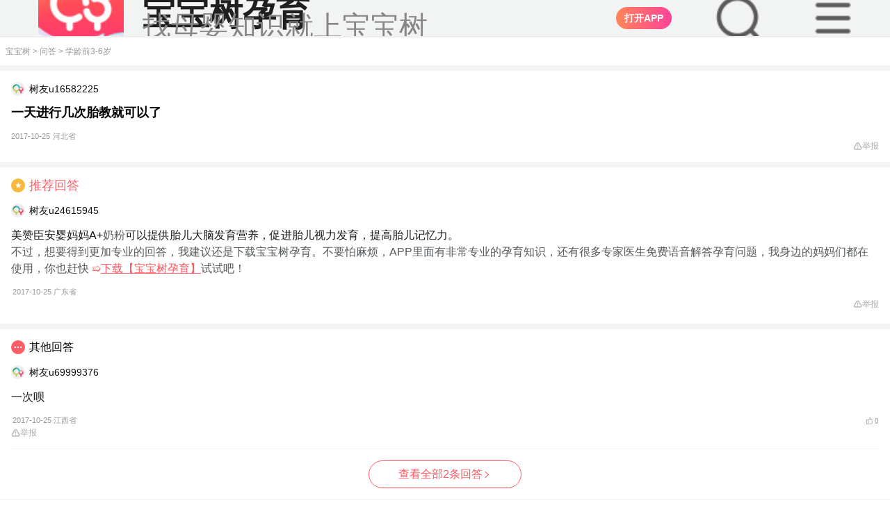

--- FILE ---
content_type: text/html; charset=UTF-8
request_url: https://m.babytree.com/ask/detail/41915512
body_size: 33475
content:
<!DOCTYPE html>
<html>
<head>
    <meta http-equiv="X-UA-Compatible" content="IE=edge">
    <meta charset="utf-8">
    <meta name="viewport" content="width=device-width, initial-scale=1, maximum-scale=1, minimum-scale=1, user-scalable=no, viewport-fit=cover" />
    <meta property="Cache-Control" content="no-transform" />
    <meta property="Cache-Control" content="no-siteapp" />
    <meta name="apple-mobile-web-app-capable" content="no" />
    <meta name="format-detection" content="telephone=no" />
    <meta name="format-detection" content="address=no" />
    <link rel="apple-touch-icon" href="https://pic02.babytreeimg.com/img/wp/ic/img_bbtyy.png" />
    <meta name="apple-mobile-web-app-title" content="宝宝树" />
    <title>一天进行几次胎教就可以了_宝宝树</title>
    <meta name="keywords" content="胎教">
    <meta name="description" content="一天进行几次胎教就可以了 ">
    <meta name="robots" content="index,follow">
    <link rel="icon" href="https://pic05.babytreeimg.com/mobile/img/common/favicon.ico" type="image/x-icon">
    <link rel="shortcut icon" href="https://pic05.babytreeimg.com/mobile/img/common/favicon.ico" type="image/x-icon" >
    <link type="text/css" rel="stylesheet" href="//static02.babytreeimg.com/concat/??/static/wap_static/ng/dist/common/css/lib/viewer.css,/static/wap_static/ng/dist/ask/css/style.css,/static/wap_static/ng/dist/ask/font/iconfont.css,/static/wap_static/ng/dist/common/css/wap-common.css,/static/wap_static/ng/dist/common/css/wap-iconfont.css?ver=1593518967" />
    <script type="text/javascript" src="//static02.babytreeimg.com/concat/??/static/wap_static/ng/dist/common/js/viewer.js,/static/ng/lib/zepto/1.1.4/zepto.min.js,/static/know/base64.js,/img/bca/tracking/0.2.2/tracking.min.js,/static/wap_static/ng/dist/common/js/common-tracking.js?time=20250414,/img/js/myurchin.js,/static/wap_static/ng/dist/common/js/stat.js,/img/bca/bbtdeeplink/1.2.2/deeplink.min.js?time=2020?ver=1580883544"></script>
</head>
<body><style type="text/less">
    @vw:7.5;
    //.detail-box .detail-content p{
    //  font-weight: 400 !important;
    //  font-size: 32vw/@vw !important;
    //  color: #1F1F1F !important;
    //  line-height: 54vw/@vw !important;
    //  margin-bottom:32vw/@vw;
    //
    //  img{
    //    margin:10vw/@vw !important;
    //    border-radius:16vw/@vw !important;
    //    display: block;
    //    object-fit: contain;
    //    width:100% !important;
    //    height:auto !important;
    //  }
    //}
    .mod-wrap{
      padding:0 48vw/@vw !important;
    }
    .tit-normal h1{
      font-size: 36vw/@vw;
    }
</style>
<script type="text/javascript" src="//static02.babytreeimg.com/bsp/static/plugins/less/less.min.js"></script>
<script>window._$$$$user = "d8831337";</script><script>
_myuacct = "UA-430199-5";
myurchinTracker();
</script>
<script>
window.com_ad_type = 'pregnancy';
window.shareFromApp = "";
</script>
<script>
    function mo(g,q){var v=navigator.userAgent,m=!!v.match(/\(i[^;]+;( U;)? CPU.+Mac OS X/),C=!v.match(/\(i[^;]+;( U;)? CPU.+Mac OS X/),n=!!/\bMicroMessenger\b/i.test(v),k=!!/\bQQ\b/i.test(v),d=v.indexOf("Weibo")>-1,z=/pregnancy/.test(v),u=/lama/.test(v),y=(function(){var a="";if(m){a="ios"}else{a="android"}if(n||k){a="qq-"+a}if(v.indexOf("UCBrowser")>-1&&!!v.match(/\(i[^;]+;( U;)?/)){a="u-link"}if(d&&m){a="wb-link"}return a}());(function(){var a=g.ios,D="";if(location.host.indexOf("dev")>0){return}if(a.split("?").length>1){D="&pt=512065&ct="+g.refcode}else{D="?pt=512065&ct="+g.refcode}Object.defineProperty(g,"ios",{value:g.ios+D,})}());function w(){var D=document.referrer||"",a=D.split("?")[0],E="";if(a.match(/sm\.cn/)){E="sm"}else{if(a.match(/\.baidu\.com/)){E="bd"}else{if(a.match(/\.sogou\.com/)){E="sg"}else{if(a.match(/\.so\.com/)){E="360"}else{if(a.match(/\.bing\.com/)){E="bi"}else{if(a.match(/\.google\./)){E="gg"}else{if(a.match(/\.babytree\.com/)){E="bbt"}else{if(D===""){E="non"}else{E="udf"}}}}}}}}return E}function x(D){if(!D){return}var a;if(y==="u-link"){a=g["ios"]}else{a=g[y]}if(!a||(a&&a.indexOf(".babytree.com")>=0)){return}D.setAttribute("data-w2aref",g["refcode"]);D.href=a}function s(a){return window.com_ad_type&&window.com_ad_type===a}var o=document.querySelectorAll("a");var B=o[o.length-1];x(B);if(q&&typeof q==="object"){for(var r in q){if(q[r]){B.setAttribute(r,q[r])}}}function i(){var E=document.getElementById("sharePopup"),F=document.createElement("div"),a=document.createElement("img"),D=navigator.userAgent.toLowerCase();if(E){document.body.removeChild(E)}F.style.position="fixed";F.style.left="0px";F.style.top="0px";F.style.width="100%";F.style.height="100%";F.style.zIndex="99999";F.style.backgroundColor="rgba(0,0,0,0.7)";a.style.width="100%";a.style.height="auto";a.style.padding="20px";a.style.boxSizing="border-box";if(D.indexOf("android")===-1){a.src="http://videoplayer.babytreeimg.com/iOS分享引导蒙层-不带底图@3x-1cktqukv41gk91g7g1gii1p51kacj.png"}else{a.src="http://videoplayer.babytreeimg.com/Android分享引导蒙层-不带底图@3x-1cktqsemp1shv141ts2c0clbje.png"}F.appendChild(a);F.setAttribute("id","sharePopup");document.body.appendChild(F);c();F.addEventListener("touchmove",function(G){G.preventDefault()},false);F.addEventListener("click",function(G){if(G.detail>1){return false}},false)}function l(a){a=a||window.event;if(a.preventDefault){a.preventDefault()}a.returnValue=false}function t(D){var a={37:1,38:1,39:1,40:1};if(a[D.keyCode]){l(D);return false}}function c(){if(window.addEventListener){window.addEventListener("DOMMouseScroll",l,false)}window.onwheel=l;window.onmousewheel=document.onmousewheel=l;window.ontouchmove=l;document.onkeydown=t}function p(){return !!window.schemeUrl}function A(){if(!p()){return false}return d||(n&&m)}function f(){if(!p()){return false}return(m&&!n&&!d)||(C&&!n&&!k&&!d)}function h(){if(window.dped||!window.schemeUrl){return false}if(u||z){return false}window.dped=true;if(location.search.replace("?","").split("&").indexOf("autodp=0")>-1){return false}return(m&&!n&&!k&&!d)||(C&&!n&&!k&&!d)}function j(){if(!p()){return false}return C&&(k||n)}function e(E){var G=window.schemeUrl+"&dpfrom="+(C?"android":(k?"qq-ios":"ios"));if(k){E.href=G}else{window.location.href=G}var F=new Date().getTime(),H=0,I=setInterval(function(){H++;var a=new Date().getTime()-F;if(H>=100||a>3000){clearInterval(I);D(a)}},20);function D(a){if(a>3000||document.hidden||document.webkitHidden){console.log(" opened")}else{console.log(" download");if(g[y]){window.location.href=g[y]}}}}function b(E){var F=s("lama")?"market://details?id=com.babytree.apps.lama":"market://details?id=com.babytree.apps.pregnancy";if(y==="u-link"){F="ucbrowser://url="+F;window.location=s("lama")?"https://topen.babytree.com/?recall=https%3A%2F%2Fm.babytree.com%2Fapp%2Flama%2Fintro.php%3Fsrc%3Dtopen":"https://popen.babytree.com/justopenapp"}if(y==="wb-link"){var D=document.querySelector("#app-dl-cover");if(D){D.style.top=0}}}/*if(h()){$(function(){e()})}*/B.addEventListener("click",function(a){console.log('这里是下载的点击事件，哈哈');var type = a.target.getAttribute('data-adtype'); console.log(type); if (window.bbtTracking && window.bbtTracking.send) { var data = window.ads[type]; data.pi = window.pt; data.pt = window.pt; bbtTracking.send(data); } if(A()){i();a.preventDefault()}else{if(f()){e(this);if(!k){a.preventDefault()}}else{if(j()){location.href=g[y]+(schemeUrl?"&android_schema="+encodeURIComponent(schemeUrl+"&dpfrom=yyb"):"");a.preventDefault()}else{b(this)}}}var D="";try{if(window._trace_word){D=""+"-"+w()+"-"+encodeURIComponent(window._trace_word.replace(/[\s\xA0\u2028\u2029\+]+/g,""))}else{D=""+"-"+w()+"-"+"empty"}one.stat(g["refcode"]+"-"+y+D);if(window.shareFromApp==="isShared"){one.stat("shr_"+g["refcode"]+"-"+y+D)}}catch(a){}},false)};
</script>
<script>
;(function(w){
function urlQueryFlag(url){var r="";if(/^https?:\/\//.test(url)){url=url.replace(/^https?:\/\//,"");if(/^m\.sm\.cn/.test(url)){r="q"}else{if(/m\.so\.com/.test(url)){r="q"}else{if(/(www|wap|m)\.sogou\.com/.test(url)){r="keyword"}else{}}}}else{r=""}return r};
function getFramePara(url,name){var _url=url;var r=new RegExp("(\\?|#|&)"+name+"=([^&#\\?]*)(&|#|$|\\?)");var m=_url.match(r);if((!m||m==="")){m=top.location.href.match(r)}return(!m?"":m[2])}
var tracking_ref = document.referrer || "";
    w._trace_word = decodeURIComponent(getFramePara(tracking_ref,urlQueryFlag(tracking_ref)));
}(window));
</script>

<script>
window.COMMON_AD_CLASSNAME_PREFIX = 'xue';
</script>


<style >
  .dt2020-toolbar-warp #dt-top-nav-search{
    overflow: hidden !important;
  }
  .search-dom-20250919{
      width:100vw;
      height:auto;
      overflow: hidden;
      z-index:99999999 !important;
  }
  .dt2020-toolbar-warp #dt-top-nav-search{
      position:fixed !important;
      z-index:99999999 !important;
  }
  .dt2020-header-layer{
      height:1000px !important;

  }

</style>
<link type="text/css" rel="stylesheet" href="//static02.babytreeimg.com/static/wap_static/ng/dist/common/css/header-common-2020.css?ver=1579005676" />


<div class="dt2020-toolbar-warp">
                                        <script>
    window.headerData = [{"type":"pregnancy","ad_type":"ask","ad_name":"top_bar_20200107","ad_age":1,"refcode":"m_y_wap_wd_dingtong_20191225","download_type":1,"content":"","link":{"refcode":"m_y_wap_wd_dingtong_20191225","direct_download_url":"http:\/\/www.babytree.com\/app\/download_app.php?id=4617","ios":"http:\/\/itunes.apple.com\/cn\/app\/kuai-le-yun-qi-40zhou-quan\/id523063187?mt=8","android":"http:\/\/pic14.h2oprint.com\/foto3\/common_photo\/original\/2026\/0114\/3ecde82e35604471.jpg","qq_android":"http:\/\/a.app.qq.com\/o\/simple.jsp?pkgname=com.babytree.apps.pregnancy&ckey=CK1351100144579","qq_ios":"http:\/\/a.app.qq.com\/o\/simple.jsp?pkgname=com.babytree.apps.pregnancy&ckey=CK1351100144579"}},{"type":"pregnancy","ad_type":"ask","ad_name":"header_da170303","ad_age":1,"refcode":"m_y_wd_dadingtong_170303","download_type":1,"content":"<i>90%<\/i>\u7684\u5988\u5988\u90fd\u5728\u4f7f\u7528","link":{"refcode":"m_y_wd_dadingtong_170303","direct_download_url":"http:\/\/www.babytree.com\/app\/download_app.php?id=3523","ios":"http:\/\/itunes.apple.com\/cn\/app\/kuai-le-yun-qi-40zhou-quan\/id523063187?mt=8","android":"http:\/\/pic14.h2oprint.com\/foto3\/common_photo\/original\/2026\/0114\/4cc2c0ad35595254.jpg","qq_android":"http:\/\/a.app.qq.com\/o\/simple.jsp?pkgname=com.babytree.apps.pregnancy&ckey=CK1351100144579","qq_ios":"http:\/\/a.app.qq.com\/o\/simple.jsp?pkgname=com.babytree.apps.pregnancy&ckey=CK1351100144579"}}];
    window.footerData = {};
    window.crumbsConfig = {};
    window.crumbsConfig.type = 'pregnancy';</script>

<style>
#dt2020StaticItem {
    display: none;
}
.d7609ad8f2e7f4f763a57db2fac273bc0 {
    position: relative;
    box-sizing:border-box;
    top: -6rem;
    left: 0;
    width: 100%;
    line-height: 100%;
    border-bottom: 1px #dddddd solid;
    -webkit-transition: .2s;
    transition: .2s;
    overflow: hidden;
    z-index: 110;
}

.d7609ad8f2e7f4f763a57db2fac273bc0.dc7be365ac424e2763d5a211076aa6034 {
    position: relative;
    top: 0;
    padding: 0 auto;
    padding-left:2.5rem;
    height: 54px;
    font-size: 0.875rem;
    color: #333333;
    text-align: left;
    background-color: #F2F3F3;
    overflow: hidden;
}

.d7609ad8f2e7f4f763a57db2fac273bc0.dc7be365ac424e2763d5a211076aa6034 img{
    display:inline;
}

.d7609ad8f2e7f4f763a57db2fac273bc0.dc7be365ac424e2763d5a211076aa6034 .d7b61c01c9fcacad14a82b67da01084c1 {
    height: 100%;
    padding-left: 3rem;
    background-position: 0 center;
    background-repeat: no-repeat;
    background-size: 2.25rem auto;
    background-image: url(//pic01.babytreeimg.com/img/wp/ic/lg_pregnancy_big_2020.png);
}
.d7609ad8f2e7f4f763a57db2fac273bc0.dc7be365ac424e2763d5a211076aa6034 .d7b61c01c9fcacad14a82b67da01084c1 .title {
    font-size: 16px;
    font-weight: 700;
    color: #181818;
    line-height:16px;
    padding-top:12px;
}

.d7609ad8f2e7f4f763a57db2fac273bc0.dc7be365ac424e2763d5a211076aa6034 .d7b61c01c9fcacad14a82b67da01084c1 p{
    color: #666666;
    font-size: 13px;
    padding-top: 3px;
}

.d7609ad8f2e7f4f763a57db2fac273bc0.dc7be365ac424e2763d5a211076aa6034 .d7b61c01c9fcacad14a82b67da01084c1.daea35514d5e3ff422c8a3c5e1d6f4b74 {
    height: 3.125rem;
    background-image: url(//pic01.babytreeimg.com/img/wp/ic/lg_wetime_big.png);
}
.d7609ad8f2e7f4f763a57db2fac273bc0.dc7be365ac424e2763d5a211076aa6034 a {
    position: absolute;
    top:22%;
    right: 16px;
    height: 32px;
    font-size: 14px;
    border-radius: 16px;
    color: #ffffff;
    background: linear-gradient(90deg,#FF7F66,#FF5860,#FF3B44);
    text-align: center;
    outline: none;
}
.d7609ad8f2e7f4f763a57db2fac273bc0.dc7be365ac424e2763d5a211076aa6034 img{
    position: absolute;
    top: 30%;
    left: 16px;
    width: 24px;
    height: 24px;
    content:url(//pic01.babytreeimg.com/img/wp/ic/ad_bar_close.png);
}

.d7609ad8f2e7f4f763a57db2fac273bc0.dc7be365ac424e2763d5a211076aa6034 a > button {
    display: block;
    background:none;
    color: #ffffff;
    border:0;
    height: 100%;
    outline: none;
    border: 0;
    padding: 0px 12px !important;
}
.d7609ad8f2e7f4f763a57db2fac273bc0.dc7be365ac424e2763d5a211076aa6034 .d7b61c01c9fcacad14a82b67da01084c1.daea35514d5e3ff422c8a3c5e1d6f4b74 a {
    background: #F97779;
}
.d7609ad8f2e7f4f763a57db2fac273bc0.dc7be365ac424e2763d5a211076aa6034 .d7b61c01c9fcacad14a82b67da01084c1.daea35514d5e3ff422c8a3c5e1d6f4b74 p {
    font-size: 0.75rem;
}
.d7609ad8f2e7f4f763a57db2fac273bc0.dc7be365ac424e2763d5a211076aa6034 .df996d2d23172dc7c58f946ece7928563 {
    display: none;
}

.d7609ad8f2e7f4f763a57db2fac273bc0.d73065c4449008bf9b441b8d7975792ed {
    position: fixed;
    top: -6.25rem;
    padding: 0rem 1.5rem;
    background-color: #fff5f7;
    background-image: none;
    z-index: 115;
}
.df996d2d23172dc7c58f946ece7928563 {
    max-width: 19rem;
    margin: 0 auto;
}
.d7609ad8f2e7f4f763a57db2fac273bc0.d73065c4449008bf9b441b8d7975792ed.d7c8c86cc0545768c8ea61e87cd9ac528 {
    top: 0;
}
.d7609ad8f2e7f4f763a57db2fac273bc0.d73065c4449008bf9b441b8d7975792ed .d9eaef8c6e05655ce3ac2b3e969620363.daea35514d5e3ff422c8a3c5e1d6f4b74 {
    background-image: url(//pic01.babytreeimg.com/img/wp/ic/lg_wetime_big.png);
}
.d7609ad8f2e7f4f763a57db2fac273bc0.d73065c4449008bf9b441b8d7975792ed .d9eaef8c6e05655ce3ac2b3e969620363 {
    display: -webkit-box;
    -webkit-box-orient: vertical;
    -webkit-box-align: center;
    -webkit-box-pack: center;
    position: relative;
    padding-left: 3rem;
    height: 4.0625rem;
    line-height: 100%;
    text-align: center;
    background-position: 0.125rem 0.625rem;
    background-size: 2.813rem auto;
    background-repeat: no-repeat;
    background-image: url(//pic01.babytreeimg.com/img/wp/ic/lg_pregnancy_big_2020.png);
}
.d7609ad8f2e7f4f763a57db2fac273bc0.d73065c4449008bf9b441b8d7975792ed .d9eaef8c6e05655ce3ac2b3e969620363 .title ,
.d7609ad8f2e7f4f763a57db2fac273bc0.d73065c4449008bf9b441b8d7975792ed .d9eaef8c6e05655ce3ac2b3e969620363 p {
    display: inline-block;
}
.d7609ad8f2e7f4f763a57db2fac273bc0.d73065c4449008bf9b441b8d7975792ed .d9eaef8c6e05655ce3ac2b3e969620363 .title {
    font-size: 0.875rem;
    font-weight: normal;
    color: #333;
}
.d7609ad8f2e7f4f763a57db2fac273bc0.d73065c4449008bf9b441b8d7975792ed .d9eaef8c6e05655ce3ac2b3e969620363 p {
    padding: 0;
    margin: 0;
    color: #333;
    font-size: 0.875rem;
    word-spacing: 0.5rem;
    letter-spacing: 1px;
}
.d7609ad8f2e7f4f763a57db2fac273bc0 p i {
    font-style: normal;
    color: #E95375;
}
.d7609ad8f2e7f4f763a57db2fac273bc0.d73065c4449008bf9b441b8d7975792ed .d9eaef8c6e05655ce3ac2b3e969620363 .title:after {
    display: inline-block;
    vertical-align: middle;
    content: ',';
}
.d7609ad8f2e7f4f763a57db2fac273bc0.d73065c4449008bf9b441b8d7975792ed .dbd3eb22f2caf722ec1d01172f53fca72 {
    width: 100%;
    margin-top: 0.1875rem;
}
.d7609ad8f2e7f4f763a57db2fac273bc0.d73065c4449008bf9b441b8d7975792ed a,
.d7609ad8f2e7f4f763a57db2fac273bc0.d73065c4449008bf9b441b8d7975792ed button {
    display: inline-block;
    vertical-align: middle;
    width: 6.25rem;
    height: 1.688rem; 
    font-size: 0.75rem;
    line-height: 1.688rem;
    text-align: center;
    border-radius: 0.25rem;
    outline: none;
    border: 0;
    background:none;
}
.d7609ad8f2e7f4f763a57db2fac273bc0.d73065c4449008bf9b441b8d7975792ed .close-btn {
    border: 1px #d6d5d6 solid;
    color: #181818;
    background-color: rgba(255,255,255,0);
    margin-right: 4%;
    color: #afafaf;
}
.d7609ad8f2e7f4f763a57db2fac273bc0.d73065c4449008bf9b441b8d7975792ed .dcb0f2d020a993b343734673d76ee19e2 {
    right: 1.875rem;
    color: #ffffff;
    background: #ff527b;
}
.d7609ad8f2e7f4f763a57db2fac273bc0.d73065c4449008bf9b441b8d7975792ed .dcb0f2d020a993b343734673d76ee19e2.daea35514d5e3ff422c8a3c5e1d6f4b74 {
    background: #F97779;
    color: #ffffff;
}
.index-static-item {
    background-color: #fff !important;
}
</style>
<style type="text/less">
  @vw: 7.5vw;
  body{
    padding-top:54px !important;
  }
  #dt2020StaticItem{
    padding-left:32/@vw !important;
    border-bottom: 1vw/@vw #EEEEEE solid !important;
  }
  .newTopImg{
    background-image:url("//cms.babytreeimg.com/2025/8/1/1757927319512_904200.png") !important;
    background-size:72/@vw !important;
    padding-left:88/@vw !important;
  }
  .newTopTitle{
    font-size: 28/@vw !important;
    color: #1F1F1F !important;
  }
  .newTopDesc{
    font-size: 24/@vw !important;
    color:#878787 !important;
  }
  .open_in_app_20240915{
    right:184/@vw !important;
    top: 50% !important;
    transform: translate(0, -50%) !important;
    background: linear-gradient( 90deg, #FF8558 0%, #FF4298 100%) !important;
  }
  .dt-dummy-input-20250915{
    background-image: url("//cms.babytreeimg.com/2025/8/1/1757928296533_534023.png") !important;
    background-color:unset !important;
    background-size:48/@vw !important;
    position: absolute;
    top: 50%;
    transform: translate(0, -50%);
    right:104/@vw;
    width: 48/@vw !important;
    height:48/@vw !important;

    margin: unset !important;
    line-height: unset !important;
    font-size: unset !important;
    color:unset !important;
    text-align: unset !important;
    border-radius: unset !important;
  }
  .icon-menu-20250915{
    background-image: url("//cms.babytreeimg.com/2025/8/1/1757934220952_711429.png") !important;
    background-color:unset !important;
    background-size:48/@vw !important;
    position: absolute;
    top: 50%;
    transform: translate(0, -50%);
    right:24/@vw;
    width: 48/@vw !important;
    height:48/@vw !important;
    &:before {
      content: "" !important;
    }
  }
</style>
    <div id="dt2020StaticItem" class="d7609ad8f2e7f4f763a57db2fac273bc0 dc7be365ac424e2763d5a211076aa6034 ">
        <div class="newTopImg d7b61c01c9fcacad14a82b67da01084c1 ">
            <div>
                                    <div class="newTopTitle title">宝宝树孕育</div>
                    <p class="newTopDesc">找母婴知识就上宝宝树</p>
                            </div>
            <!--<img class="img-close"/>-->
                        <script type="text/javascript" src="//static02.babytreeimg.com/bsp/static/plugins/less/less.min.js"></script>
            <script src='//h5cdn.babytreeimg.com/h5_fe_lib/release/wla/0.0.17/index.min.js'></script>
            <script src="https://cms.babytreeimg.com/bs/cms/js/detector_es5.js"></script>
            <script type="text/javascript">
                var channel=window.detector.browser.name;
                var platform=window.detector.os.name;
                var account="0b66H5Ay";
                // 根据URL路径判断point字段值
                function getPointByUrl() {
                    var pathname = window.location.pathname;
                    var url = window.location.href;
                    // 1. 判断是否为首页（只有域名，没有二级路径）
                    if (pathname === '/' || pathname === '') {
                        return 'page_index';
                    }
                    // 2. 二级路径是ask时(问答)
                    if (pathname.startsWith('/ask/') && !pathname.startsWith('/ask/detail/')) {
                        return 'ask';
                    }
                    // 3-5. tool下的特定路径（产检时间表）
                    if (pathname.startsWith('/tool/chanjian/')) {
                        return 'chanjian';
                    }
                    // 辅食大全
                    if (pathname.startsWith('/tool/fushi/')) {
                        return 'fushi';
                    }
                    // 宝宝看
                    if (pathname.startsWith('/tool/babykan/')) {
                        return 'babykan';
                    }
                    // 6. 包含community且有topic_（帖子详情）
                    if (pathname.includes('/community/') && pathname.includes('topic_')) {
                        return 'content_detail';
                    }
                    // 7. ask/detail/路径（问答详情）
                    if (pathname.startsWith('/ask/detail/')) {
                        return 'ask_detail';
                    }
                    // 8. justopenapp/路径（下载app）
                    if (pathname.startsWith('/justopenapp/')) {
                        return 'justopenapp';
                    }
                    // 9. community/路径但没有topic_（圈子）
                    if (pathname.startsWith('/community/') && !pathname.includes('topic_')) {
                        return 'quanzi';
                    }
                    // 10. knowhow路径（知识）
                    if (pathname.startsWith('/knowhow')) {
                        return 'knowhow';
                    }
                    // 11. artice_feeds/路径（文章列表）
                    if (pathname.startsWith('/artice_feeds/')) {
                        return 'artice_feeds';
                    }
                    // 12. aboutme.html路径（可能带查询参数）（关于我们）
                    if (pathname.includes('/aboutme.html') || url.includes('/aboutme.html')) {
                        return 'aboutme';
                    }
                    // 默认值
                    return 'unknown';
                }
                var point = getPointByUrl();
                var _maq = _maq || [];
                _maq.push(
                    ['account', account],
                    ['channel', channel],
                    ['point', point],
                    ['platform', platform]);
                (function () {
                    var ma = document.createElement('script');
                    ma.type = 'text/javascript';
                    ma.async = true;
                    ma.src = ('https:' == document.location.protocol ? 'https' : 'http') + '://www.qchannel03.cn/m2.js?w=' + _maq[0][1];
                    var s = document.getElementsByTagName('script')[0];
                    s.parentNode.insertBefore(ma, s);
                })();
            </script>
        <script>

            window.$other = '0';
            var dt2020PageIndex = ''; // 是否是M站首页
            var dt2020StaticItem = getCookie('dt2020StaticTopAd');

            document.write('<a style="background:linear-gradient(90deg, #FF8558 0%, #FF4298 100%)" id="head_dowload" data-bid="1" class="open_in_app open_in_app_20240915 dcb0f2d020a993b343734673d76ee19e2"><button style="font-weight:700;" aria-label data-adtype="dingtong">打开APP</button></a>');
            document.write('<div id="dt2020-toolbar-top"><div class="dt-dummy-input big-dummy-input dt-dummy-input-20250915"></div></div>');
            document.write('<div id="dt2020-toolbar-top"><div class="iconfont icon-menu icon-menu-20250915"></div></div>');

            $('.dt-dummy-input-20250915').on('click',function(){
                $('#logo').hide();
                $('.mod-gap-20250917').hide();
                $(window).scrollTop(200);
                $('html, body').css({
                    'overflow': 'hidden'
                });
                setTimeout(()=>{
                    $(".search-dom-20250919").show();
                },200)
                bbtTracking.send({
                    pt: 'wap_tc_download',
                    pi: 'wap_tc_download',
                    an: '2',
                    ii: '02',
                    bpi: '52490',
                    be: "tcodeurl=".concat(window.encodeURIComponent(window.location.href))
                });
            })
            $('.open_in_app_20240915').on('click',function(e){
                e.preventDefault();

                var pkgObj={};
                if(window.location.href.indexOf('/community')!=-1){
                    pkgObj={
                        refcode:'mz_tzxqydt_20250910',
                        url:'//r.babytree.com/51FkFXF'
                    }
                }else if(window.location.href.indexOf('/ask')!=-1){
                    pkgObj={
                        refcode:'mz_wdxqydt_20250910',
                        url:'//r.babytree.com/eQ1RodS'
                    }
                }else{
                    pkgObj={
                        refcode:'mz_sydbfc_20250910',
                        url:'//r.babytree.com/64VjLBz'
                    }
                }


                var wla = new WLA({
                    scheme: 'bbtrp://com.babytree.pregnancy/home/homepage',
                    pkgs: {
                        channel: {
                            refcode: pkgObj.refcode || "mz_sydbfc_20250910",
                            url: pkgObj.url || "//r.babytree.com/64VjLBz"
                        }
                    },
                });
                setTimeout(()=>{
                    wla.open()
                },500)

            })
            $('.dt-btn-false').on('click',document,function(){
                $('#logo').show();
                $('.mod-gap-20250917').show();
            })
            $('.icon-menu-20250915').on('click',document,function(){
                $('#logo').css('z-index','1 !important');
            })
            $('.nav-icon-close').on('click',function(){
                $('#logo').css('z-index','9999 !important');
            })
            window.addEventListener('click',function(e){
                if(e.target.getAttribute('class').indexOf('nav-icon-close')!=-1){
                    $('#logo').css('z-index','9999 !important');
                }
            })
            window.addEventListener('click',function(e){
                if(e.target.getAttribute('class').indexOf('dt2020-header-layer')!=-1){
                    $('#logo').show();
                    $('.mod-gap-20250917').show();
                    $('#dt2020StaticItem').show();
                    $('.dt-top-nav-search').hide();
                }
            })
            // 广告曝光埋点
            if (window.$other == '1') {
                bbtTracking.send({
                    pt: 'wap_wap_other_download',
                    pi: 'wap_wap_other_download',
                    an: '1',
                    ii: '99',
                    bpi: '39409'
                });
            }
            // 检查dt2020-toolbar-warp的z-index是否为99999，如果是则执行曝光逻辑
            var hasExposed = false; // 确保页面生命周期内只曝光一次
            function checkToolbarZIndexAndExpose() {
                if (hasExposed) return; // 如果已经曝光过，直接返回
                
                var $toolbarWarp = $('.dt2020-toolbar-warp');
                if ($toolbarWarp.length > 0) {
                    var zIndex = $toolbarWarp.css('z-index');
                    if (zIndex === '99999') {
                        hasExposed = true; // 标记已曝光
                        // 执行曝光逻辑
                        bbtTracking.send({
                            pt: 'wap_tc_download',
                            pi: 'wap_tc_download',
                            an: '1',
                            ii: '02',
                            bpi: '52489',
                            be: "tcodeurl=".concat(window.encodeURIComponent(window.location.href))
                        });
                    }
                }
            }

            // 页面加载完成后检查一次
            $(document).ready(function() {
                checkToolbarZIndexAndExpose();
            });

            // 监听滚动事件，检查z-index变化
            $(window).scroll(function() {
                checkToolbarZIndexAndExpose();
            });

            mo({
                href: 'http://www.babytree.com/app/download_app.php?id=4617',
                android: 'http://pic14.h2oprint.com/foto3/common_photo/original/2026/0114/3ecde82e35604471.jpg',
                ios: 'http://itunes.apple.com/cn/app/kuai-le-yun-qi-40zhou-quan/id523063187?mt=8',
                'qq-android': 'http://a.app.qq.com/o/simple.jsp?pkgname=com.babytree.apps.pregnancy&ckey=CK1351100144579',
                'qq-ios': 'http://a.app.qq.com/o/simple.jsp?pkgname=com.babytree.apps.pregnancy&ckey=CK1351100144579',
                refcode: 'm_y_wap_wd_dingtong_20191225',
                scheme: ''
            });

                function setCookie(c_name, value) {
                    var date = new Date();
                    date.setTime(date.getTime() + 60 * 1000 * 5); // 设置五分钟后失效
                    document.cookie = c_name + '=' + escape(value) + ';expires=' + date.toGMTString() + ';path=/';
                }






            function getCookie(c_name) {
                if (document.cookie.length > 0) {
                    c_start = document.cookie.indexOf(c_name + '=');
                    if (c_start != -1) {
                        c_start = c_start + c_name.length + 1;
                        c_end = document.cookie.indexOf(';',c_start);
                        if (c_end == -1) {
                            c_end = document.cookie.length;
                        }
                        return unescape(document.cookie.substring(c_start, c_end));
                    }
                }
                return '';
            }


                $(function(){
                    if (dt2020StaticItem !== 'true') {
                        $('#dt2020StaticItem').show();
                    }

                    $('.img-close').click(function() {
                        setCookie('dt2020StaticTopAd', 'true');
                        $(this).parent().parent().remove();

                        if (dt2020PageIndex === '1') { // 在首页时
                            $('body').css({ paddingTop: 0 });
                        } else {
                            $('body').css({ paddingTop: 52 });
                        }
                    });


                })




            </script>
        </div>
    </div>
                        
    <div style="display:none;" id="dt2020-toolbar-top" class="dt2020-toolbar-top clearfix " >
        <div class="toolbar-top-inner">
        <div class="wap-logo">
            <a href="https://m.babytree.com/"></a>
        </div>
        <div class="dt-dummy-input"><span class="iconfont icon-sousuo"></span>育儿问题搜这里</div>
                    <div class="dummy-text">
                <script>
                    document.write('<a id="head_sousuodowload" data-bid="2" class="dcb0f2d020a993b343734673d76ee19e2 "><button style="display: block;height: 24px;font-size: 10px;border-radius: 12px;color: #ffffff;background: linear-gradient(90deg, #FF8558 0%, #FF4298 100%);text-align: center;outline: none;padding: 0px 10px !important;" aria-label data-adtype="sousuo">下载App</button></a>');
                    mo({
                        'href': '',
                        'android': 'http://pic14.h2oprint.com/foto3/common_photo/original/2026/0114/04a7e5a735604826.jpg',
                        'ios': 'http://itunes.apple.com/cn/app/kuai-le-yun-qi-40zhou-quan/id523063187?mt=8',
                        'qq-android': 'http://a.app.qq.com/o/simple.jsp?pkgname=com.babytree.apps.pregnancy&ckey=CK1351100144579',
                        'qq-ios': 'http://a.app.qq.com/o/simple.jsp?pkgname=com.babytree.apps.pregnancy&ckey=CK1351100144579',
                        'refcode': 'm_y_wap_wd_sousuo_20191225',
						'scheme' : ''
                    });
                </script>
            </div>
                <i class="iconfont icon-menu"></i>
        </div>
    </div>
<div class="search-dom-20250919">
    <div class="dt-top-nav-search" id="dt-top-nav-search">
        <form action="" id="dt-searchform">
            <i class="icon icon-search-2 iconfont icon-sousuo"></i>
            <input id="search_input" name="q" type="text" placeholder="育儿问题这里搜" refcode="m_y_dingbu_search"  /><span class="dt-btn-false">取消</span>
            <i class="iconfont icon-close dt-clear-input"></i>
        </form>
    </div>
    <div class="dt2020-header-layer" id="dt2020-header-layer">
        <ul class="dt-associate-list">
        </ul>
    </div>
</div>
    <div class="dt2020-header-nav">
        <i class="nav-icon-close"></i>
        <ul class="nav-list">
                                                <li data-type='index'>
                        <a onclick="try{one.stat('wap-nav-home')}catch(e){};" href="/">首页</a>
                    </li>
                                    <li data-type='app'>
                        <a onclick="try{one.stat('wap-nav-app')}catch(e){};" href="/justopenapp">APP下载</a>
                    </li>
                                    <li data-type='community'>
                        <a onclick="try{one.stat('wap-nav-group')}catch(e){};" href="/community/">圈子</a>
                    </li>
                                    <li class="current" data-type='ask'>
                        <a onclick="try{one.stat('wap-nav-ask')}catch(e){};" href="/ask/">问答</a>
                    </li>
                                    <li data-type='knowledge'>
                        <a onclick="try{one.stat('wap-nav-knowledge')}catch(e){};" href="/knowhow">知识</a>
                    </li>
                                    <li data-type='artice_feeds'>
                        <a onclick="try{one.stat('wap-nav-artice_feeds')}catch(e){};" href="/artice_feeds/">达人文章</a>
                    </li>
                                    <li data-type='about'>
                        <a onclick="try{one.stat('wap-nav-app_about')}catch(e){};" href="https://m.babytree.com/aboutme.html?t=20230608">关于我们</a>
                    </li>
                                    <li data-type='ad'>
                        <a onclick="try{one.stat('wap-nav-app_ad')}catch(e){};" href="https://bsp.babytree-group.com/topic/module/wap2/page?id=230220172005&text_zoom=false">广告投放</a>
                    </li>
                                    </ul>
    </div>
</div>
<script type="text/javascript" src="//static02.babytreeimg.com/bsp/static/plugins/less/less.min.js"></script>
<script>
    var dt2020IsHideAd = ''; // 是否展示广告
    var dt2020PageIndex = ''; // 是否是M站首页
    if ($('.nav-list li a[href="/artice_feeds/"]').length >= 1) {
        bbtTracking.send({
            pt: 'wap_chanel',
            pi: 'wap_chanel',
            an: '1',
            bpi: '40611'
        });
    }
    $('.nav-list li').click(function () {
        bbtTracking.send({
            pt: 'wap_chanel',
            pi: 'wap_chanel',
            an: '2',
            ii: '01',
            bpi: '40612',
            po: $(this).index() + 1
        });

        var type = $(this).data("type");
        var bpi = "";
        if (type == "ad") {
            bpi = '49815'
        }

        if (type == "about") {
            bpi = '49814'
        }

        if (bpi != "") {
            bbtTracking.send({
                pt: 'wap_chanel',
                pi: 'wap_chanel',
                an: '2',
                ii: '01',
                bpi: bpi,
                po: $(this).index() + 1
            });
        }
    });

    $(function(){
        $(".dt-btn-false").on("click",function(){

            $("#logo").show();
            $(".mod-gap-20250917").show();
            $(".search-dom-20250919").hide();
            $('html, body').css({
                'overflow': ''
            });
            $(".dt-dummy-input-20250915").parent().show();

        })
        $(".dt-clear-input").on("click",function(){
            $("#search-dom-20250919").hide();
            $('#dt-top-nav-search').hide(); // 搜索框
            $('#dt2020-header-layer').hide();
            $(".search-dom-20250919").hide();
            $("#logo").show();
            $(".mod-gap-20250917").show();
            $('html, body').css({
                'overflow': ''
            });
            $(".dt-dummy-input-20250915").parent().show();
        });
        $("#dt2020-header-layer").on("click",function(){

            $('#dt-top-nav-search').hide();
            $('#dt2020-header-layer').hide();
            $("#logo").show();
            $(".mod-gap-20250917").show();
            $(".search-dom-20250919").hide();
            $('html, body').css({
                'overflow': ''
            });
            $(".dt-dummy-input-20250915").parent().show();
        });

    })
</script>

    <!--<div id="ad-360-Q5DUek" style="border-bottom: solid .5rem #f2f3f3"></div>-->
    <div id="ad-10322" style="display: none; position: relative;">
        <img class="ad-close-2025" style="position:absolute;right:8px;top:8px;width:12px;height:12px;"
             src="https://cms.babytreeimg.com/2025/2/4/1742467194549_252343.png" alt=""/>
        <img id="ad-img-10322" style="width:auto;max-width:100%;height:auto;" src="" alt="">
        <p style="position:absolute;right:10px;bottom:10px;"><span style="font-size: 5px;color:#AAA;">广告</span></p>
    </div>

 
            <div class="sub-nav">
            <span class="crumbs">
                                    <a href="/">宝宝树</a>
                    >                    <a href="/ask/">问答</a>
                    >                    <a href="/ask/askList.php?age_id=5">学龄前3-6岁</a>
                                </span>
        </div>
    

<script type="text/javascript" src="//g.kexin001.com/statics/js/babytree-deliverylib-pc.js"></script>    

<style type="text/css">
    .app_open_dev {
        position: fixed;
        left: 0;
        bottom: 1rem;
        width: 100%;
        z-index: 999;
    }
    .app_open_button {
        width: 8rem;
        height: 2rem;
        color: #fff;
        background-image: linear-gradient(90deg, #FF7F66, #FF5860 , #FF3B44);
        border-radius: 16px;
        display: block;
        border: none;
        outline: none;
        margin: 10px auto 0;
        font-size: 0.875rem;
    }
</style>
<!-- <div class="app_open_dev">
    <a class="open_in_app" href="http://r.babytree.com/7YNLcR4" data-bid="5" aria-label data-w2aref="m_yy_xinyuandanlx_190703" data-href-android="http://r.babytree.com/7YNLcR4" data-href-ios="http://r.babytree.com/7YNLcR4" id="open_in_app" scheme="bbtrp://com.babytree.pregnancy/qa/detail?id=41915512" ><button class="app_open_button" type="button">APP内打开</button></a>
</div> -->
<div class="article">
<style type="text/css">
    .article .article_title h2 {
        margin-bottom: 1rem;
        margin-bottom: 0.875rem;
        font-size: 1.125rem; }

    .article .article_title .article_title_desc {
        font-size: 1rem;
        margin-top: 0.75rem;
        height: 3.2rem;
        line-height: 1.6rem;
        overflow: hidden; }
    .article .article_title .article_title_desc a {
        color: #565a5c !important;
        text-decoration: none !important; }
    .article .article_title .article_title_desc img {
        max-width: 100%; }
    .article .article_title .article_title_desc .article_title_desc_text {
        color: #565a5c; }

    .article .article_date small {
        color: #989898;
        font-size: 0.6875rem;
        font-weight: 200;
    }
    .article .article_title .answer-addition {
        margin-top: 10px;
        line-height: 1.5rem;
        font-size: 1rem;
        color: #727d7f;
    }
    .article .article_title .article_title_extend {
        text-align: center;
        display: none; }
    .article .article_title .article_title_extend button {
        overflow: visible;
        border: 0;
        background-color: transparent;
        display: inline;
        color: #FF505A;
        font-size: 1rem;
        outline: none; }

    .pics_content{
        padding:1rem;
        border-top: #F2F3F3 solid 0.75rem;
        display: none
    }
    .pics_column{
        display:flex;
        flex-direction:column;
    }
    .pic_main_title{
        font-size:20px;
        font-weight:bold;
        margin-bottom:16px;
    }
    .pic_sub_title{
        font-size: 16px;
        margin-bottom:16px;
        display: inline-block;
    }
    .pics_inline{
        display:flex;
        justify-content: space-between;
    }
    .pics_inline img{
        width: 7rem;
        height: 7rem;
        border-radius:0.6rem;
        margin-left:0.1rem;
    }

    .pic_single img{
        border-radius:0.6rem;
        width: 100%;
    }
</style>
<script type="text/javascript" src="//g.kexin001.com/statics/js/babytree-deliverylib-plough.js"></script><script type="text/javascript">

var ploughAdCheckShow  = function(el) {
    //滚动条高度+视窗高度 = 可见区域底部高度
    var visibleBottom = window.scrollY + document.documentElement.clientHeight;
    //可见区域顶部高度
    var visibleTop = window.scrollY;
    var centerY = el.offsetTop+(el.offsetHeight/2);
    if (centerY>visibleTop && centerY<visibleBottom) {
        return true;
    } else {
        return false;
    }
};
var ploughAdDebounce = function (func, wait, immediate) {
    var timeout, result;
    var debounced = function () {
        var context = this;
        var args = arguments;

        if (timeout) clearTimeout(timeout);
        if (immediate) {
            // 如果已经执行过，不再执行
            var callNow = !timeout;
            timeout = setTimeout(function(){
                timeout = null;
            }, wait)
            if (callNow) result = func.apply(context, args)
        }
        else {
            timeout = setTimeout(function(){
                func.apply(context, args)
            }, wait);
        }
        return result;
    };

    debounced.cancel = function() {
        clearTimeout(timeout);
        timeout = null;
    };

    return debounced;
};
var ploughAdSendData = function(el, adData, ploughAdObj) {
      var isShow = ploughAdCheckShow(el[0]);
      var sendStatus = el.attr("data-send");
      if (isShow && sendStatus != "1") {
          el.attr("data-send", 1);
          ploughAdObj.doAdPvTrack(adData);
      } else {
          ploughAdActionAdd(el.attr("id"), el, adData, ploughAdObj);
      }
      return;
};
var ploughAdAction = {};
var ploughAdActionAdd = function(id, el, adData, ploughAdObj) {
    var d = ploughAdDebounce(function(){
        var sendStatus = el.attr("data-send");
        var isShow = ploughAdCheckShow(el[0]);
        if (isShow && sendStatus != '1') {
           el.attr("data-send", '1');
           ploughAdObj.doAdPvTrack(adData);
        }
    }, 500, true);
    ploughAdAction[id] = d;
}

var ploughAdSrollExec = function() {
    $(document).scroll(function() {
        console.log('scrolling');
        $.each(ploughAdAction, function(i, v) {
            v();
        });
    });
}
</script>
<div class="article_title block">
    <div class="avatar">
                <img src="https://pic03.babytreeimg.com/img/common/50x50.gif" />
        <span style="display: flex;align-items: center;">
            树友u16582225                    </span>
            </div>
    <h2>一天进行几次胎教就可以了</h2>
        
    <div class="article_date">
        <small>2017-10-25</small>
        <small>河北省</small>
    </div>
    <div class="report-btn" data-id="41915512" data-type="1" data-uid="u23897533373" style="display: flex;align-items: center;justify-content: flex-end;color: #AAAAAA;font-size: .75rem;">
        <img class="report-icon" src="https://cms.babytreeimg.com/2022/7/1/1659348624907_651319.png" style="width: .8rem;">举报
    </div>
    <script type="text/javascript">
        window.onload=function(){
            if($('.article_title_desc_text').height()>$('.article_title_desc').height()){
                $('.article_title_extend').show();
            }
            $('.extend_btn').click(function(){
                $(this).parent().hide();
                $('.article_title_desc').css({height:'initial'});
            })
        };

        $('#show_all_content_btn').on('click', function () {
            bbtTracking.send({
                pt: 'wap_wap_ask_detail',
                pi: 'wap_wap_ask_detail',
                an: '2',
                ii: '24',
                bpi: '41792'
            });
        });
    </script>
</div>
<!--<div id="ad-360-TitOcV" class="pics_column pics_content" style="padding: 0px;"></div>-->
<div id="ad-area-3341" class="pics_column pics_content" style="display:none">
    <img class="ad-close-2025" style="position:absolute;right:8px;width:12px;height:12px;"
         src="https://cms.babytreeimg.com/2025/2/4/1742467194549_252343.png" alt=""/>
    <div class="pics_column">
        <span class="pic_main_title">相关推荐</span>
        <span id="ad-text-3341" class="pic_sub_title"></span>
    </div>
    <div id="ad-multi-3341" class="pics_inline" style="display:none">
        <img class="ad-img-multi-3341" src=""/>
        <img class="ad-img-multi-3341" src=""/>
        <img class="ad-img-multi-3341" src=""/>
    </div>
    <div id="ad-single-3341" class="pic_single" style="display:none">
        <img id="ad-img-single-3341" src=""/>
    </div>
    <p class="iconfont" style="font-size:5px;color: #AAA;"><span class="knowledge-label">广告</span></p>
</div>

    <style type="text/css">
        .optimumAnswer .optimumAnswer_title {
            margin-bottom: 1rem;
            color: #FF5D65;
            font-size: 1.125rem;
            display: flex;
            align-items: center; }
        .optimumAnswer .optimumAnswer_title span {
            display: inline-block;
            color: #fff;
            background-color: #f8b83a;
            border-radius: 50%;
            width: 1.25rem;
            height: 1.25rem;
            text-align: center;
            line-height: 1.25rem;
            font-size: 0.75rem;
            margin-right: 0.375rem; }

        .optimumAnswer .optimumAnswer_content {
            font-size: 1rem;
            line-height: 1.5rem;
            max-height: 10.5rem;
            position: relative;
            overflow: hidden; }
        .optimumAnswer .optimumAnswer_content .optimumAnswer_content_reply {
            position: relative;
            padding: 12px 15px;
            margin: 15px 0;
            font-size: 14px;
            background: #F5FAFA;
            border: 1px #DAE2E3 solid;
            border-radius: 4px;
            color: #a3b1b3; }
        .optimumAnswer .optimumAnswer_content .optimumAnswer_content_reply::before {
            position: absolute;
            top: -4px;
            left: 30px;
            width: 6px;
            height: 6px;
            background: #F5FAFA;
            border-left: 1px #DAE2E3 solid;
            border-top: 1px #DAE2E3 solid;
            -webkit-transform: rotate(45deg);
            transform: rotate(45deg);
            content: ''; }
        .optimumAnswer .optimumAnswer_content .optimumAnswer_content_reply div {
            margin-bottom: 15px;
            color: #888; }
        .optimumAnswer .optimumAnswer_content .optimumAnswer_content_reply div span {
            color: #2EC6CA; }
        .optimumAnswer .optimumAnswer_content .optimumAnswer_content_text {
            color: #181818;
            font-weight: 400; }
        .optimumAnswer .optimumAnswer_content .optimumAnswer_content_mask {
            bottom: 0;
            left: 0;
            width: 100%;
            position: absolute;
            text-align: center;
            color: #FF5860;
            font-size: 0.875rem;
            font-weight: 200;
            height: 4.6875rem;
            padding-top: 3rem;
            box-sizing: border-box;
            background-image: linear-gradient(to bottom, rgba(255, 255, 255, 0.4), white, white); }
        .optimumAnswer .optimumAnswer_content .optimumAnswer_content_mask.hide {
            display: none; }
    </style>

    <div class="optimumAnswer block" id="answer_123142660">
        <div class="optimumAnswer_title">
            <span>★</span>
            推荐回答        </div>
                <div class="avatar">
            <img src="https://pic03.babytreeimg.com/img/common/100x100.gif" >
            <span>树友u24615945</span>
        </div>

        
        <div class="optimumAnswer_content">
            <div class="optimumAnswer_content_text">
                美赞臣安婴妈妈A+<a rdurl="/rd/rd.php?refcode=ba_tag_121207&callback=?" class="seo_tag_link" target="_blank" href="http://m.babyptree.com/learn/specialtopic/peifangnai">奶粉</a>可以提供胎儿大脑发育营养，促进胎儿视力发育，提高胎儿记忆力。
                <div class="detail-user-down"  >
                                        <a id="content_dowload" data-bid="3" class="open_in_app xue-join" aria-label data-w2aref="m_y_wap_wd_tuijianhuida_20200210"
                                                                                    href="/app/pregnancy/intro.php?refcode=m_y_wap_wd_tuijianhuida_20200210"
                                                    >
                        不过，想要得到更加专业的回答，我建议还是下载宝宝树孕育。不要怕麻烦，APP里面有非常专业的孕育知识，还有很多专家医生免费语音解答孕育问题，我身边的妈妈们都在使用，你也赶快 <font color=#FF5860>➯<u>下载【宝宝树孕育】</u></font>试试吧！                        <div  style="color: #989898;margin-top: 1rem;margin-left: 0.125rem;font-size: 0.6875rem;line-height: 0.6875rem;">
                            <span>2017-10-25</span>
                            <span>广东省</span>
                        </div>

                    </a>
                </div>
            </div>
            
            <div id="show_all_best_answer" class="optimumAnswer_content_mask" style="display: none;">
                展开查看完整回答<span class="y_arrow"></span>
            </div>
            <div class="report-btn" data-id="123142660" data-type="2" data-uid="u30369874675" style="display: flex;align-items: center;justify-content: flex-end;color: #AAAAAA;font-size: .75rem;">
                <img class="report-icon" src="https://cms.babytreeimg.com/2022/7/1/1659348624907_651319.png" style="width: .8rem;">举报
            </div>
        </div>
    </div>
    <script src="//h5cdn.babytreeimg.com/h5_fe_lib/release/w2astat/0.0.3/index.min.js"></script>

    <script type="text/javascript">
        bbtTracking.send({
            pt: 'wap_wap_ask_detail',
            pi: 'wap_wap_ask_detail',
            an: '1',
            ii: '10',
            bpi: '41711'
        });
        $('.detail-user-down').on('click', function () {
            bbtTracking.send({
                pt: 'wap_wap_ask_detail',
                pi: 'wap_wap_ask_detail',
                an: '2',
                ii: '23',
                bpi: '41687'
            });
        });
        $('#show_all_best_answer').on('click', function () {
            bbtTracking.send({
                pt: 'wap_wap_ask_detail',
                pi: 'wap_wap_ask_detail',
                an: '2',
                ii: '12',
                bpi: '41661'
            });
        });

        $(function(){
            //不超过七行不显示
            if($('.optimumAnswer_content_text').height()>$('.optimumAnswer_content').height()){
                $('.optimumAnswer_content_mask').show();
            }
            $('.optimumAnswer_content_mask').click(function(){
                $('.optimumAnswer_content').css({'maxHeight':'initial',height:'initial'});
                $(this).hide();
            });





        })
    </script>
<!--进入微信小程序加群页面的banner位 start-->
<style>
.hidden {
    display: none !important;
}

.group-wrapper {
    display: flex;
    justify-content: center;
    align-items: center;
    border-top: #F2F3F3 solid .75rem;
}

.invite-img{
    width: 3.3rem;
    height: 2.875rem;
}

.invite-text{
    flex: 1;
    margin: 0 0.625rem;
    font-size: 0.875rem;
    font-family: PingFangSC-Regular, PingFang SC;
    font-weight: 400;
    color: #444444;
    line-height: 1.25rem;
}

.invite-text span{
    color: #FF5860;
}

.jump-button{
    width: 100%;
    height: 8rem;
    background: url('http://cms.babytreeimg.com/2021/2/4/1616060728312_316605.jpg') no-repeat 0 0;
    background-size: 100%;
}

.wx-icon{
    width: 1.14rem;
    height: 1.055rem;
}
.jump-img{
    background: url('//cms.babytreeimg.com/2021/2/3/1615963876620_805608.jpg') no-repeat 0 0;
    background-size: 100%;
}
</style>

<script src="//res.wx.qq.com/open/js/jweixin-1.6.0.js"></script>

<div id="join-group" class="group-wrapper hidden">
    <!-- 外部手机浏览器页面 -->
    <a id="public-web-container" class="jump-button hidden" href="javascript:" onclick="openWeapp()"></a>

    <!-- 微信手机浏览器页面 -->
    <div id="wechat-web-container" class="jump-button jump-img hidden">
        <wx-open-launch-weapp id="launch-btn" username="gh_b52a0b058b71" path="pages/joinGroup/index.html">
            <template>
                <style>
                    button {
                        width: 100%;
                        height: 100%;
                        border: none;
                        opacity: 0;
                    }
                </style>
                <button></button>
            </template>
        </wx-open-launch-weapp>
    </div>
</div>


<script>
    // 获取URLScheme
    const getURLScheme=(path,query)=>{
        return new Promise((resolve,reject)=>{
            setTimeout(() => {
                //问答--sourceCode=29
                resolve("weixin://dl/business/?t=YFVYPbA417u")
            }, 10);
        })
    }

    // 外部手机浏览器打开URL Scheme
    const openWeapp = async (onBeforeJump) => {
        //点击埋点
        bbtTracking.send({
            pi: "wap_wap_ask_detail",
            pt: "wap_wap_ask_detail",
            an: '2',
            ii: "29",
            bpi: "44595",
            be: "out_channel=$click_url=$H5_way=5"
        });
        const openlink = await getURLScheme()
        if (onBeforeJump) {
            onBeforeJump()
        }
        location.href = openlink
    }

    var getWXSign = function(callback) {
                var url = "//m.babytree.com/api/wechat.php?token=7b69a54c0214023b912d79f96672c2b6&qtime=1769080455&url=" + encodeURIComponent(window.location.href.split("#")[0]);
        $.getJSON(url, function (ret) {
            var res = ret.data || {};
            var wx_config = {
                debug: false,
                appId: res.appId,
                timestamp: res.timestamp,
                nonceStr: res.nonceStr,
                signature: res.signature
            }
            callback(wx_config);
        });
    }

    const start = async () => {
        const ua = navigator.userAgent.toLowerCase()
        // 企业微信
        const isWXWork = ua.match(/wxwork/i) == 'wxwork'
        // 微信浏览器
        const isWeixin = !isWXWork && ua.match(/MicroMessenger/i) == 'micromessenger'
        let isMobile = false
        let isDesktop = false
        if (navigator.userAgent.match(/(phone|pad|pod|iPhone|iPod|ios|iPad|Android|Mobile|IEMobile)/i)) {
            isMobile = true
        } else {
            isDesktop = true
        }
        //PC端
        if(isDesktop) {

        } else if (isWeixin) {
            //如果微信浏览器，通过开放标签打开小程序
            //微信版本要求为：7.0.12及以上。 系统版本要求为：iOS 10.3及以上、Android 5.0及以上
            // const joinGroup = document.getElementById('join-group')
            // joinGroup.classList.remove('hidden')
            // const containerEl = document.getElementById('wechat-web-container')
            // containerEl.classList.remove('hidden')
            // getWXSign(function(config) {
            //     wx.config({
            //         ...config,
            //         jsApiList: ['chooseImage'],
            //         openTagList: ['wx-open-launch-weapp'], // 填入打开小程序的开放标签名
            //     })
            //
            //     const launchBtn=document.getElementById('launch-btn')
            //     launchBtn.addEventListener('error', function (e) {
            //         console.log('用户拒绝跳转或跳转异常', e.detail)
            //     })
            // })

        } else {
            // 在非微信的外部手机浏览器使用URLScheme打开小程序
            $("#join-group").removeClass('hidden');
            $("#public-web-container").removeClass('hidden');
        }
    }

    start()
    //曝光埋点
    bbtTracking.send({
        pi: "wap_wap_ask_detail",
        pt: "wap_wap_ask_detail",
        an: '1',
        ii: "29",
        bpi: "44594",
        be: "out_channel=$click_url=$H5_way=5"
    });
</script>
<!--进入微信小程序加群页面的banner位 end-->    <style type="text/css">
        .otherAnswer .otherAnswer_title {
            display: flex;
            align-items: center;
            font-weight: 500; }
        .otherAnswer .otherAnswer_title span {
            margin-right: 0.375rem; }

        .otherAnswer_title span {
            display: inline-block;
            width: 1.25rem;
            height: 1.25rem;
            line-height: 1.25rem;
            border-radius: 50%;
            color: #fff;
            background-color: #FF5D65;
            text-align: center;
            font-weight: 900; }

        .otherAnswer .otherAnswer_item {
            padding-bottom: 1rem;
            border-bottom: 0.0625rem solid #f7f7f7;
            padding-top: 1rem;
            position: relative;
        }
        .otherAnswer .otherAnswer_item .otherAnswer_content {
            color: #181818;
            line-height: 1.5rem;
            margin-bottom: 1rem;
            max-height: 10.5rem;
            position: relative;
            overflow: hidden;
        }
        .otherAnswer .otherAnswer_item .otherAnswer_date {
            display: flex;
            align-items: center;
            justify-content: space-between; }
        .otherAnswer .otherAnswer_item .otherAnswer_date span {
            color: #989898;
            margin-left: 0.125rem;
            font-size: 0.6875rem;
            line-height: 0.6875rem; }
        .otherAnswer .otherAnswer_item .otherAnswer_date .fabulous {
            display: flex;
            align-items: center; }
        .otherAnswer .otherAnswer_item .otherAnswer_date .fabulous svg {
            margin-right: 0.125rem; }
        .otherAnswer .seeAllBtn {
            text-align: center;
            padding: 1rem 0 0;
        }
        .otherAnswer .seeAllBtn button {
            width: 13.75rem;
            height: 2.5rem;
            border-color: #FF5860;
            background-color: transparent;
            outline: none;
            border-radius: 1.25rem;
            color: #FF5860;
            border: 1px solid;
        }
        .otherAnswer .seeAllBtn button .arrow_right {
            border-right: 0.0625rem solid #FF5860;
            border-bottom: 1px solid #FF5860;
            display: inline-block;
            width: 0.4rem;
            height: 0.4rem;
            transform: rotate(-45deg) translate(-0.15rem, -0.25rem); }
        .otherAnswer .otherAnswer_item .otherAnswer_content_mask {
            bottom: 0;
            left: 0;
            width: 100%;
            position: absolute;
            text-align: center;
            color: #FF5860;
            font-size: 0.875rem;
            font-weight: 200;
            height: 4.6875rem;
            padding-top: 3rem;
            box-sizing: border-box;
            background-image: linear-gradient(to bottom, rgba(255, 255, 255, 0.4), white, white);
        }
        .otherAnswer .otherAnswer_item .otherAnswer_content_mask .hide {
            display: none; }
        .otherAnswer .otherAnswer_item .otherAnswer_content_reply {
            position: relative;
            padding: 12px 15px;
            margin: 15px 0;
            font-size: 14px;
            background: #F5FAFA;
            border: 1px #DAE2E3 solid;
            border-radius: 4px;
            color: #a3b1b3; }
        .otherAnswer .otherAnswer_item .otherAnswer_content_reply::before {
            position: absolute;
            top: -4px;
            left: 30px;
            width: 6px;
            height: 6px;
            background: #F5FAFA;
            border-left: 1px #DAE2E3 solid;
            border-top: 1px #DAE2E3 solid;
            -webkit-transform: rotate(45deg);
            transform: rotate(45deg);
            content: ''; }
        .otherAnswer .otherAnswer_item .otherAnswer_content_reply div {
            margin-bottom: 15px;
            color: #888; }
        .otherAnswer .otherAnswer_item .otherAnswer_content_reply div span {
            color: #2EC6CA; }
    </style>
    <div class="otherAnswer block">
        <div class="otherAnswer_title">
            <span><svg t="1593422071789" class="icon" viewBox="0 0 1024 1024" version="1.1" xmlns="http://www.w3.org/2000/svg" p-id="1296" width="20" height="20"><path d="M 298.667 512 m -64 0 a 64 64 0 1 0 128 0 a 64 64 0 1 0 -128 0 Z" p-id="1297" fill="#ffffff"></path><path d="M 725.333 512 m -64 0 a 64 64 0 1 0 128 0 a 64 64 0 1 0 -128 0 Z" p-id="1298" fill="#ffffff"></path><path d="M 512 512 m -64 0 a 64 64 0 1 0 128 0 a 64 64 0 1 0 -128 0 Z" p-id="1299" fill="#ffffff"></path></svg></span>
            其他回答
        </div>
        <div class="otherAnswer_list">
                            <div class="otherAnswer_item">
                    <div class="avatar">
                        <img src="https://pic03.babytreeimg.com/img/common/100x100.gif" >
                        <span style="display: flex;align-items: center;">
                            树友u69999376                                                    </span>
                    </div>
                    <div id="otherAnswer_content_0" class="otherAnswer_content">
                        <div class="otherAnswer_content_text">
                        一次呗                        </div>
                    </div>
                    <div class="otherAnswer_date">
                        <span>2017-10-25 江西省</span>
                        <span class="fabulous iconfont icon-dianzan">
                            <span>0</span>
                        </span>
                    </div>
                    <div class="report-btn" data-id="123147301" data-type="2" data-uid="u15944440293" style="display: flex;align-items: center;color: #AAAAAA;font-size: .75rem;margin-top: .4rem;">
                        <img class="report-icon" src="https://cms.babytreeimg.com/2022/7/1/1659348624907_651319.png" style="width: .8rem;">举报
                    </div>
                                        <div data-content_id="0" class="otherAnswer_content_mask" style="display: none;">
                        展开查看完整回答<span class="y_arrow"></span>
                    </div>
                </div>
                        <!--<div id="ad-360-DeKRNg" class="otherAnswer_item"></div>-->
            <div id="ad-area-3342" class="otherAnswer_item" style="display: none;">
                <img class="ad-close-2025" style="position:absolute;right:8px;top:8px;width:12px;height:12px;"
                     src="https://cms.babytreeimg.com/2025/2/4/1742467194549_252343.png" alt=""/>
                <div id="ad-reply-user" class="avatar" style="display: none">
                    <img id="ad-reply-user-img" src="" />
                    <span id="ad-reply-user-name" style="display: flex;align-items: center;"></span>
                </div>
                <div  class="otherAnswer_content">
                    <div class="otherAnswer_content_text">
                        <p id="ad-reply-text"></p>
                        <img id="ad-reply-single-img" src="" alt="" style="display: none; border-radius:0.6rem;width: 100%" />
                        <div id="ad-reply-img-list" class="pics_inline" style="display: none">
                            <img class="ad-reply-multi-img" src=""/>
                            <img class="ad-reply-multi-img" src="" />
                            <img class="ad-reply-multi-img" src="" />
                        </div>
                    </div>
                </div>
                <p class="iconfont" style="font-size:5px;color: #AAA;"><span class="knowledge-label">广告</span></p>
            </div>
        </div>
        <div class="seeAllBtn">
            <a id="show_all_answer_btn" href="/ask/ask_discusslist.php?qid=41915512">
            <button type="button">查看全部2条回答<span class="arrow_right y_arrow"></span></button>
            </a>
        </div>
    </div>
    <script type="text/javascript">
        bbtTracking.send({
            pt: 'wap_wap_ask_detail',
            pi: 'wap_wap_ask_detail',
            an: '1',
            ii: '11',
            bpi: '41712'
        });
        $('#show_all_answer_btn').on('click', function () {
            bbtTracking.send({
                pt: 'wap_wap_ask_detail',
                pi: 'wap_wap_ask_detail',
                an: '2',
                ii: '04',
                bpi: '32603'
            });
        });
        $('.otherAnswer_content_mask').on('click', function () {
            bbtTracking.send({
                pt: 'wap_wap_ask_detail',
                pi: 'wap_wap_ask_detail',
                an: '2',
                ii: '26',
                bpi: '41793'
            });
        });

        $(function(){
            //不超过七行不显示
            $('.otherAnswer_item').each(function () {
                if($(this).find('.otherAnswer_content_text').height()>$(this).find('.otherAnswer_content').height()) {
                    $(this).find('.otherAnswer_content_mask').show();
                }
            });

            $('.otherAnswer_content_mask').click(function() {
                var contentId = $(this).data('content_id');
                $('#otherAnswer_content_' + contentId).css({'maxHeight':'initial',height:'initial'});
                $(this).hide();
            });
        })
    </script>
    <style>
        .resemblanceProblem .resemblanceProblem_title {
            display: flex;
            align-items: center; }
        .resemblanceProblem .resemblanceProblem_title > span {
            background-color: #FF5860;
            display: block;
            width: 1.4rem;
            height: 1.4rem;
            text-align: center;
            line-height: 1.5rem;
            color: #fff;
            margin-right: 0.25rem;
            font-weight: 900;
            border-radius: 0.25rem; }
        .resemblanceProblem .resemblanceProblem_title > span::before {
            content: "?"; }
        .resemblanceProblem .resemblanceProblem_title p {
            flex: 1;
            font-size: 1.125rem;
            color: #000;
            line-height: 1.5625rem;
            font-weight: 500;
            margin: 0;
        }
        .resemblanceProblem .resemblanceProblem_title a {
            text-decoration: none;
            font-size: 0.75rem;
            line-height: 1rem;
            color: #666;
            display: flex;
            align-items: center;
        }
        .resemblanceProblem .resemblanceProblem_title a .iconfont {
            font-size: 0.625rem; }

        .resemblanceProblem ul {
            padding: 0;
            list-style: none; }
        .resemblanceProblem ul li {
            border-bottom: 0.0625rem solid #f7f7f7;
            text-align: right;
            padding: 1rem 0; }
        .resemblanceProblem ul li:last-child {
            border: none;
            padding-bottom: 0; }
        .resemblanceProblem ul li p {
            margin: 0 0 0.625rem;
            text-align: left;
            overflow: hidden;
            text-overflow: ellipsis;
            display: -webkit-box;
            -webkit-line-clamp: 3;
            -webkit-box-orient: vertical; }
        .resemblanceProblem ul li span {
            color: #989898;
            font-size: 0.6875rem; }
    </style>

    <div class="resemblanceProblem block">
        <div class="resemblanceProblem_title">
            <span class=""></span>
            <p>宝妈也在问类似的问题</p>
            <a id="more_ask_btn" href="/ask/askList.php?age_id=5">更多 <span class="icon-gengduo1 iconfont"></span></a>
        </div>
        <ul>
                            <li>
                    <a data-idx="1" class="related_ask_item" class="block"
                            href="https://m.babytree.com/ask/detail/37205215" refcode="mask_related" onclick="try{one.stat('w_wd_qtgz_clk_1')}catch(e){}">
                        <p>1972年备孕二胎?</p>
                    </a>
                </li>
                            <li>
                    <a data-idx="2" class="related_ask_item" class="block"
                            href="https://m.babytree.com/ask/detail/24705178" refcode="mask_related" onclick="try{one.stat('w_wd_qtgz_clk_2')}catch(e){}">
                        <p>49天没有胎心，这个情况是不是很不好</p>
                    </a>
                </li>
                            <li>
                    <a data-idx="3" class="related_ask_item" class="block"
                            href="https://m.babytree.com/ask/detail/23343511" refcode="mask_related" onclick="try{one.stat('w_wd_qtgz_clk_3')}catch(e){}">
                        <p>11月11号最后一次月经，现在还没有胎心胎芽是不是真的没救了</p>
                    </a>
                </li>
                            <li>
                    <a data-idx="4" class="related_ask_item" class="block"
                            href="https://m.babytree.com/ask/detail/36641424" refcode="mask_related" onclick="try{one.stat('w_wd_qtgz_clk_4')}catch(e){}">
                        <p>有没有宝妈知道我是6月5号的预产期，我想知道我是几月份怀孕的</p>
                    </a>
                </li>
                            <li>
                    <a data-idx="5" class="related_ask_item" class="block"
                            href="https://m.babytree.com/ask/detail/34875319" refcode="mask_related" onclick="try{one.stat('w_wd_qtgz_clk_5')}catch(e){}">
                        <p>末次月经11月1日，希望找个群</p>
                    </a>
                </li>
                    </ul>
    </div>
    <script type="text/javascript">
        bbtTracking.send({
            pt: 'wap_wap_ask_detail',
            pi: 'wap_wap_ask_detail',
            an: '1',
            ii: '04',
            bpi: '41675'
        });
        $('#more_ask_btn').on('click', function () {
            bbtTracking.send({
                pt: 'wap_wap_ask_detail',
                pi: 'wap_wap_ask_detail',
                an: '2',
                ii: '17',
                bpi: '41667'
            });
        });
        $('.related_ask_item').on('click', function () {
            var po = $(this).data('idx');
            bbtTracking.send({
                pt: 'wap_wap_ask_detail',
                pi: 'wap_wap_ask_detail',
                an: '2',
                ii: '07',
                bpi: '32600',
                po: po
            });
        });
    </script>
    <div class="block mod-wrap mod-gap big_customer_ad_pos">
        
<div id="BBTAD-BBAD-2106" style=""></div>
<script type="text/javascript">
    var query = new QueryBabyTreeAds();
      query.querySingleAd({"rgid":2106,"srv":"BBAD"});
</script>
    </div>
    <script type="text/javascript">
        bbtTracking.send({
            pt: 'wap_wap_ask_detail',
            pi: 'wap_wap_ask_detail',
            an: '1',
            ii: '08',
            bpi: '41679'
        });
        $('.big_customer_ad_pos').on('click', function () {
            bbtTracking.send({
                pt: 'wap_wap_ask_detail',
                pi: 'wap_wap_ask_detail',
                an: '2',
                ii: '21',
                bpi: '41671'
            });
        });
    </script>
<style type="text/css">
    .askQuestions form {
        display: flex;
        align-items: center;
        justify-content: space-between; }

    .askQuestions .askQuestions_inp {
        width: 14.0625rem;
        height: 2.375rem;
        background-color: #f7f7f7;
        border-radius: 1.1875rem;
        padding-left: 0.75rem;
        line-height: 2.375rem;
        box-sizing: border-box;
        font-size: 1rem;
        display: flex;
        align-items: center; }
    .askQuestions .askQuestions_inp span {
        font-size: 1rem; }
    .askQuestions .askQuestions_inp input {
        background-color: transparent;
        border: none;
        min-width: 12rem; }
    .askQuestions .askQuestions_inp input::-webkit-input-placeholder {
        font-size: 1rem; }

    .askQuestions button {
        background-image: linear-gradient(90deg, #FF7F66 0%, #FF5860 50%, #FF3B44 100%);
        border-radius: 1.125rem;
        color: #fff;
        width: 6.5625rem;
        height: 2.25rem;
        border: none;
        font-size: 1rem;
        outline: none; }
</style>
<div class="askQuestions block">
    <form action="/ask/newSearch.php" name="search-form" method="post" onsubmit="try{one.stat('search-ask-mid');}catch(e){}">
        <div class="askQuestions_inp">
            <span class="iconfont icon-sousuo"></span>
            <input id="search_keyword" maxlength="80" name="q" type="text" placeholder="没有找到满意的答案吗？" />
        </div>
        <button id="ask_now_btn" type="submit">立即提问</button>
    </form>
</div>

<script>
    bbtTracking.send({
        pt: 'wap_wap_ask_detail',
        pi: 'wap_wap_ask_detail',
        an: '1',
        ii: '06',
        bpi: '41677'
    });
    $('#ask_now_btn').on('click', function () {
        bbtTracking.send({
            pt: 'wap_wap_ask_detail',
            pi: 'wap_wap_ask_detail',
            an: '2',
            ii: '20',
            bpi: '41670'
        });
    });

    $("form[name='search-form']").submit(function(e) {
        var s = $('#search_keyword').val();
        if (!s) {
            return false
        }
    });

</script><style>
    /** 精彩推荐
*/
    .mod-wrap {
        position: relative;
        padding: 1rem;
        line-height: 1.5rem;
    }

    .mod-gap {
        border-top: solid 8px #f5f5f5;
    }

    .recommend-list li {
        position: relative;
        margin-bottom: 1rem;
        padding-top: 1rem;
        border-top: solid #E5E5E5 1px;
    }

    .recommend-list li:first-child {
        padding-top: 0;
        border: 0;
    }

    .recommend-list li:last-child {
        margin-bottom: 0;
    }

    .recommend-list li a {
        display: -webkit-box;
        -webkit-box-align: start;
        box-sizing: border-box;
        outline: none;
        overflow: hidden;
    }

    .recommend-list .recommend-img {
        width: 7rem;
        height: 4.688rem;
    }

    .recommend-list .recommend-img img {
        display: block;
        width: 100%;
    }

    .recommend-list .recommend-title {
        box-sizing: border-box;
        width: 61%;
        padding-left: 0.875rem;
        line-height: 1.5;
        font-size: 1rem;
        color: #333333;
        word-break: break-all;
        white-space: pre-wrap;
        display: -webkit-box;
        overflow: hidden;
        text-overflow: ellipsis;
        -webkit-box-orient: vertical;
        -webkit-line-clamp: 2;
    }

    .recommend-dlbtn {
        position: absolute;
        right: 0;
        bottom: 0;
        line-height: 100%;
        font-size: 0.75rem;
        color: #ff527b;
    }

    .recommend-more {
        position: absolute;
        right: 0;
        top: 0;
        font-size: 0.875rem;
        font-weight: normal;
        color: #55cfd2;
    }

    .mod-recommend {
        display: none;
    }

    .mod-recommend.activited {
        display: block;
    }

    .mod-recommend .time {
        position: absolute;
        right: 0;
        bottom: 0;
        line-height: 100%;
        font-size: 0.75rem;
        color: #888888;
    }

    .mod-recommend .time i:before {
        margin-right: 3px;
    }

    .mod-recommend .time i {
        font-style: normal;
        font-size: 0.75rem;
    }

    .mod-subject.ic-pres:before {
        background-image: url(/img/wp/ic/detail-icon.png);
        background-size: 65%;
        background-position: 0 -19.313rem;
        background-repeat: no-repeat;

    }

    .mod-subtitle, .mod-subtitle-light {
        position: relative;
        height: 1.625rem;
    }

    .mod-subtitle h2, .mod-subtitle-light h2 {
        position: absolute;
        bottom: -1px;
        left: 0;
        height: 1.625rem;
        line-height: 1.625rem;
        font-size: 1rem;
        font-weight: 400;
        color: #888888;
    }

    .mod-subtitle {
        border-bottom: solid 1px #E0E0E0;
    }

    .mod-subtitle h2 {
        border-bottom: solid 1px #27AEAA;
    }

    .recommend-ad {
        width: 100%;
        height: auto;
        overflow: hidden;
        margin: 0 auto;
        position: relative;
        display: flex;
        justify-content: space-between;
        min-height: 76px;
    }

    .recommend-ad .title:nth-child(1) {
        font-weight: bold;
        font-size: 20px;
        color: #000;
        display: flex;
        justify-content: space-between;
        align-items: center;
    }

    .recommend-ad  p {
        box-sizing: border-box;
        width: 61%;
        padding-left: 0.875rem;
        padding-right: 0.875rem;
        line-height: 1.5;
        height: 3rem;
        font-size: 1rem;
        color: #333333;
        word-break: break-all;
        white-space: pre-wrap;
        display: -webkit-box;
        overflow: hidden;
        text-overflow: ellipsis;
        -webkit-box-orient: vertical;
        -webkit-line-clamp: 2;

    }

    .recommend-ad .close {
        width: 12px;
        height: 12px;
        position: absolute;
        bottom: 0;
        left: 0.875rem;
    }

    .recommend-ad .title:nth-child(2) {
        width: 100%;
        height: auto;
        max-height: 100px;
    }

    .recommend-ad .title:nth-child(2) p {
        width: 100%;
        max-height: 100px;
        font-size: 15px;
        color: #878787;
        line-height: 30px;
        overflow: hidden;
        text-overflow: ellipsis;
        -webkit-line-clamp: 2;
        display: -webkit-box;
        -webkit-box-orient: vertical;
    }

    .recommend-ad .title:nth-child(2) img {
        display: none;
    }

    .recommend-ad .img-box-one {
        width: 100%;
        display: flex;
        justify-content: space-around;
        align-items: center;
    }

    .recommend-ad .img-box-one img {
        width: 100%;
        height: 117px;
        background: #F1F1F2;
        border-radius: 16px;
        object-fit: cover;
    }

    .recommend-ad .img-box {
        width: 114px;
        height: 76px;
        overflow: hidden;
        border-radius: 8px;
        position: absolute;
        right: 10px;
    }

    .recommend-ad .img-box img {
        width: 100%;
        height: 117px;
        background: #F1F1F2;
        border-radius: 16px;
        object-fit: cover;
    }

    .recommend-ad .img-box-much {
        width: 100%;
        display: flex;
        justify-content: space-around;
        align-items: center;
        margin-top: 20px;
    }

    .recommend-ad .img-box-much img:nth-child(1) {
        width: 33.3333%;
        height: 117px;
        padding-right: 3px;
        background: #F1F1F2;
        border-radius: 16px 8px 8px 16px;
    }

    .recommend-ad .img-box-much img:nth-child(2) {
        width: 33.3333%;
        height: 117px;
        padding-right: 3px;
        background: #F1F1F2;
        border-radius: 8px;
    }

    .recommend-ad .img-box-much img:nth-child(3) {
        width: 33.3333%;
        height: 117px;
        background: #F1F1F2;
        border-radius: 8px 16px 16px 8px;
    }

    .recommend-ad .guanggao {
        display: flex;
        position: absolute;
        bottom: 0;
        width: 40px;
        height: 20px;
        background: #CDCDCE;
        border-radius: 0px 16px 0px 16px;
        color: #fff;
        justify-content: center;
        align-items: center;
        font-size: 10px;
    }

    .recommend-ad .guanggao-oneImg {
        display: flex;
        position: absolute;
        left: 0;
        bottom: 0;
        width: 30px;
        height: 18px;
        background: #CDCDCE;
        border-radius: 0px 16px 0px 16px;
        color: #fff;
        justify-content: center;
        align-items: center;
        font-size: 10px;
    }

    .recommend-ad .guanggao-one {
        display: flex;
        position: absolute;
        bottom: 0;
        width: 24px;
        height: 14px;
        background: rgba(0,0,0,0.12);
        border-radius: 0px 8px 0px 8px;
        color: #fff;
        justify-content: center;
        align-items: center;
        font-size: 8px;
    }

    .recommend-ad .close-one {
        position: absolute;
        right: 10px;
        top: 25px;
        width: 12px;
        height: 12px;
    }

    .recommend-ad-20250918{
        width:100%;
        height:auto;
        position:relative;
    }
    .recommend-ad-20250918 p{
        width:90%;
        overflow: hidden;
        text-overflow:ellipsis;
        white-space: nowrap;
        height:1.5rem !important;
        margin-bottom:0.5rem;
        padding:0;
    }
    .img-box-one-20250918{
        position:relative !important;
        width:100% !important;
        height:auto !important;
        right:0 !important;
    }
    .guanggao-one-20250918{
        bottom:0.5rem !important;
    }
    .close-20250918{
        position:absolute;
        left:auto !important;
        right:1rem;
        top:0.3rem;
    }

</style>
<script id="ad-recommend-3341-1" type="text/template">
    <div class="img-box-one"><img src="{{image}}"/></div>
    <span class="guanggao-one">广告</span>
    <img class="close-one" src="https://cms.babytreeimg.com/2025/2/4/1741830146409_596303.png"/>
</script>
<script id="ad-recommend-3341-2" type="text/template">
<!--    <div class="title"> </div>-->
<!--        <p>{{title}}</p>-->
<!--        <img class="close" src="https://cms.babytreeimg.com/2025/5/2/1748929310263_305387.png"/>-->
<!---->
<!--    <div class="img-box"><img src="{{image}}"/>-->
<!--        <span class="guanggao-one">广告</span></div>-->

<div class="recommend-ad-20250918">

    <p>{{title}}</p>
    <img class="close close-20250918" src="https://cms.babytreeimg.com/2025/5/2/1748929310263_305387.png"/>

    <div class="img-box img-box-one-20250918">
        <img src="{{image}}"/>
        <span class="guanggao-one guanggao-one-20250918">广告</span>
    </div>

</div>

</script>
<script id="ad-recommend-3341-3" type="text/template">
    <div id="ad-recommend" class="title">
        <p>{{title}}</p>
        <img class="close" src="https://cms.babytreeimg.com/2025/2/4/1741830146409_596303.png"/>
    </div>
    <div class="img-box-much">
        <img src="{{image1}}">
        <img src="{{image2}}">
        <img src="{{image3}}">
    </div>
    <span class="guanggao">广告</span>
</script>
<script id="ad-recommend-3341-4" type="text/template">
    <div id="ad-recommend" class="title">
        <p>{{title}}</p>
        <img class="close" src="https://cms.babytreeimg.com/2025/2/4/1741830146409_596303.png"/>
    </div>
    <div class="title">
        <p>{{desc}}
        <p>
    </div>
    <div class="img-box"><img src="{{image}}"/></div>
    <span class="guanggao">广告</span>
</script>


<section class="mod-wrap mod-gap mod-recommend">
    <div class="mod-subtitle-light">
        <h2>精彩推荐</h2>
    </div>
    <ul class="recommend-list"></ul>
</section>    <style type="text/css">
        .otherSearch .otherSearch_title {
            display: flex;
            align-items: center; }
        .otherSearch .otherSearch_title span {
            font-size: 1.5rem;
            color: #FF5860;
            margin-right: 0.25rem;
            font-weight: 900; }
        .otherSearch .otherSearch_title h3 {
            margin: 0;
            font-size: 1.125rem;
            color: #000; }

        .otherSearch ul {
            margin: 0 -0.625rem;
            display: flex;
            flex-wrap: wrap; }
        .otherSearch ul li {
            margin: 0 0.625rem;
            height: 1.875rem;
            line-height: 1.875rem;
            padding: 0 0.75rem;
            font-size: 0.875rem;
            box-sizing: border-box;
            border: 0.0625rem solid #e0e0e0;
            border-radius: 0.9375rem;
            margin-top: 1rem; }
        .otherSearch ul li a {
            color: #181818;
            text-decoration: none; }
    </style>

    <div class="otherSearch block">
        <div class="otherSearch_title">
            <span class="icon-sousuo iconfont"></span>
            <h3>其他宝妈还搜了</h3>
        </div>
        <ul>
                            <li><a class="related_search_word" href="/ask/newSearch.php?q=月子里可以吃苹果吗?">月子里可以吃苹果吗?</a></li>
                            <li><a class="related_search_word" href="/ask/newSearch.php?q=坐月子可以吃什么水果">坐月子可以吃什么水果</a></li>
                            <li><a class="related_search_word" href="/ask/newSearch.php?q=坐月子怎么吃苹果">坐月子怎么吃苹果</a></li>
                            <li><a class="related_search_word" href="/ask/newSearch.php?q=坐月子吃苹果会回奶吗">坐月子吃苹果会回奶吗</a></li>
                            <li><a class="related_search_word" href="/ask/newSearch.php?q=坐月子吃苹果要加热吗">坐月子吃苹果要加热吗</a></li>
                            <li><a class="related_search_word" href="/ask/newSearch.php?q=冬天坐月子能吃苹果吗">冬天坐月子能吃苹果吗</a></li>
                    </ul>
    </div>
    <script type="text/javascript">
        bbtTracking.send({
            pt: 'wap_wap_ask_detail',
            pi: 'wap_wap_ask_detail',
            an: '1',
            ii: '07',
            bpi: '41678'
        });
        $('.related_search_word').on('click', function () {
            bbtTracking.send({
                pt: 'wap_wap_ask_detail',
                pi: 'wap_wap_ask_detail',
                an: '2',
                ii: '16',
                bpi: '41666'
            });
        });
    </script>
<style type="text/css">
    .exploreTools .exploreTools_title {
        display: flex;
        font-size: 0.875rem;
        align-items: center;
        color: #666;
        justify-content: space-between;
        margin-bottom: 1.875rem;
    }
    .exploreTools .exploreTools_title::before, .exploreTools .exploreTools_title::after {
        content: '';
        display: block;
        width: 5.5rem;
        height: 0.0625rem;
        background-color: #dbdbdb; }
    .exploreTools ul {
        display: flex;
        align-items: center;
        justify-content: space-between;
        padding-bottom: 0.4375rem;
    }
    .exploreTools ul li {
        text-align: center;
    }
    .exploreTools ul li a {
        text-decoration: none;
    }
    .exploreTools ul li img {
        width: 2.5rem;
        display: block;
        margin: 0 auto;
    }
    .exploreTools ul li span {
        font-size: 0.75rem;
        color: #666;
    }
</style>
<div class="block exploreTools">
    <div class="exploreTools_title"><span>探索更多宝妈必备工具</span></div>
    <ul>
        <li>
            <a data-idx="1" class="tools_item" href="https://webview.babytree.com/preg_web/fe/index?fe_path=tmpl/fe_tool/caneat/dist/pages/Index/Index&forbid_scroll=true&navigation_bar_hidden=true">
                <img src="//pic04.babytreeimg.com/mobile/img/tools-icon/icon/caneat.png" >
                <span>能不能吃</span>
            </a>
        </li>
        <li>
            <a data-idx="2" class="tools_item" href="/tool/chanjian/">
                <img src="//pic04.babytreeimg.com/mobile/img/tools-icon/icon/preg_list.png" >
                <span>产检时间表</span>
            </a>
        </li>
        <li>
            <a data-idx="3" class="tools_item" href="/tool/fushi/">
                <img src="//pic04.babytreeimg.com/mobile/img/tools-icon/icon/preg_eat.png" >
                <span>辅食大全</span>
            </a>
        </li>
        <li>
            <a data-idx="4" class="tools_item" href="/tool/babykan/">
                <img src="//pic04.babytreeimg.com/mobile/img/tools-icon/icon/baby_see.png" >
                <span>宝宝看</span>
            </a>
        </li>
        <li>
            <a data-bid="4" data-idx="5" class="tools_item"  id="more_tools" href="http://r.babytree.com/iiPIjFn" data-href-android="http://r.babytree.com/iiPIjFn" data-href-ios="http://r.babytree.com/iiPIjFn" id="open_in_app">
                <img src="//cms.babytreeimg.com/2020/5/5/1592565471395_156885.png" >
                <span>更多工具</span>
            </a>
        </li>
    </ul>
</div>
<script src="//h5cdn.babytreeimg.com/h5_fe_lib/release/w2astat/0.0.3/index.min.js"></script>
<script type="text/javascript">
    $('.tools_item').on('click', function () {
        var ps = $(this).data('idx');
        bbtTracking.send({
            pt: 'wap_wap_ask_detail',
            pi: 'wap_wap_ask_detail',
            an: '2',
            ii: '22',
            bpi: '41672',
            ps: ps
        });
    });
    $(function() {
        w2astat.init();
        var locationUrl =window.location.pathname
        var index= locationUrl.lastIndexOf("\/")
        locationUrl  = locationUrl.substring(0,index+1);
        bbtTracking.send({
            pt: 'wap_wap_ask_detail',
            pi: 'wap_wap_ask_detail',
            an: '1',
            ii: '09',
            bpi: '41680'
        });
        var jumpUrl = 'bbtrp://com.babytree.pregnancy/home/homepage';
        // 问答分享页，下载位dp调用，下载[宝宝树孕育],打开应用查看

        $('#more_tools').click(function (){
            if(locationUrl == '/ask/detail/'){
                var bid_index= parseInt($(this).attr('data-bid'))
                window.moretool(bid_index)
            }else {
                window.dpW2a.init({
                    doms: $('#more_tools'),
                    schemeUrl: jumpUrl,
                    downloadLink: '',
                    coverImage: {
                        ios: '//static02.babytreeimg.com/img/preg-fe/caneat/common/ios-cover.png',
                        android: '//static02.babytreeimg.com/img/preg-fe/caneat/common/android-cover.png'
                    },
                    universalLink: true,
                    universalLinkConfig: {
                        refcode: 'm_y_wap_wd_gjgd_20200619',
                        downloadUrl: 'http://r.babytree.com/iiPIjFn',
                        url: jumpUrl,
                        success: function() {
                        },
                        fail: function() {
                        },
                    }
                });
            }


        })

    });
</script><!--<a style="position: fixed;right:0;top:30%;z-index:99"-->
<!--   href="//balsa-h5.babytree.com/h5/aggregationPage/index.html#/index?id=763&text_zoom=false&mode=online&comefrom=4">-->
<!--    <img style="width:70px;height:70px;" src="//cms.babytreeimg.com/2025/4/3/1746583110587_169583.png">-->
<!--</a>-->
</div>
<style type="text/less">
  @vw:7.5;
    .ft-nav a.active{
        position: relative;
    }
    .ft-nav a.active::after{
         position: absolute;
         content: '';
         width: 0.875rem;
         height: 0.25rem;
         border-radius: 0.125rem;
         background-image: linear-gradient(90deg, #FF7F66 0%, #FF5860 50%, #FF3B44 100%);
         bottom: -0.3125rem;
         left: 50%;
         transform: translateX(-50%);
     }

    .companyInformation {
        width: 100%;
        height: 380vw/@vw !important;
        box-sizing: border-box;
        display: flex;
        align-items: center;
      justify-content: flex-start;
        flex-direction: column;
        line-height: 36vw/@vw;
      background:#F7F7F7;
      margin-top:30vw/@vw;
      padding-top:40vw/@vw;
    }

    .companyInformation span {
        font-size: 22vw/@vw;
        color: #878787;
    }

    .companyInformation a {
        color: #5A5A5A;
        font-size: 22vw/@vw;
        text-decoration: none;
    }
    .callme{
      display: flex;
      justify-content: flex-start;
      align-content: center;
      height:36vw/@vw;
      margin-bottom: 24vw/@vw;
      a{
        font-size:22vw/@vw;
      }
      span{
        display: block;
        margin-left:16vw/@vw;
        margin-right: 16vw/@vw;
        width:2vw/@vw;
        height:18vw/@vw;
        background:#C1C1C1;
        margin-top:9vw/@vw;
      }
    }
    .fs16 {
      margin-bottom:32vw/@vw;
      a{
        margin-bottom: 0 !important;
        font-size: 28vw/@vw;
        color: #5A5A5A !important;
        line-height: 40vw/@vw;
      }
    }
    .brand{
      margin-top:54vw/@vw;
      img{
        margin-bottom:16vw/@vw;
        width:120vw/@vw !important;
        height:120vw/@vw !important;
      }
      .footer-slogan{
        margin-bottom:16vw/@vw;
        font-size: 28vw/@vw !important;
        color: #1F1F1F;
        line-height: 44vw/@vw;
      }
      .footer-logo{
        font-size: 32vw/@vw !important;
        color:#1F1F1F !important;
        margin-bottom:2vw/@vw;

      }
    }
#bottom-tool-20241112{
  padding:0 !important;
  padding-top:44vw/@vw !important;
}
  .icon-fanhuidingbu1:before{
    content: "" !important;
  }
  .icon-fanhuidingbu1{
    width:108vw/@vw !important;
    height:108vw/@vw !important;
    background-size: 100% 100% !important;
    background-color: transparent !important;
    border-radius: 50% !important;
    img{
      width:100%;
      height:100%;
    }
  }
  .foot-border{
    width:100vw;
    height:12vw/@vw;
    background: #F7F7F7 !important;
    margin-top:-2vw/@vw;
  }
  .ft-opt-center{
    width:400vw/@vw;
    display: flex;
    align-items: center;
    justify-content: space-evenly;
  }
  .ft-opt a{
    padding:4vw/@vw 12vw/@vw 4vw/@vw 12vw/@vw !important;
    border-radius: 4vw/@vw !important;
    border: 1vw/@vw solid #C1C1C1 !important;
    font-size: 24vw/@vw !important;
    color: #878787;
    box-sizing: border-box;
    line-height: 32vw/@vw !important;
    //margin:0 13vw/@vw !important;
  }
  .ft-opt a:before {
    content: '';
    position: absolute;
    width: 100%;
    height: 100%;
    border: 1px solid transparent;
    padding:4vw/@vw 12vw/@vw 4vw/@vw 12vw/@vw !important;
    border-radius: 4vw/@vw !important;
    font-size: 24vw/@vw !important;
    color: #878787;
    box-sizing: border-box;
    line-height: 32vw/@vw !important;
  }
  #navToolbar{
    bottom:222vw/@vw !important;
    right:22vw/@vw !important;
    z-index:9999 !important;
  }
  .foot-20250924{
    margin-top:12vw/@vw;
  }
</style>
<ul id="navToolbar" class="nav-toolbar" style="display:none">
    <li class="nav-toolbar-item "><a href="javascript: void(window.scrollTo(0, 0));" refcode="m_zhiding_20160919" class="nav-toolbar-item-gotop iconfont icon-fanhuidingbu1">
            <img src="https://cms.babytreeimg.com/2025/8/2/1758614223894_395164.png"/>
        </a></li>
<!--    <li class="nav-toolbar-item"><a href="/" refcode="m_home_20160919" class="nav-toolbar-item-home iconfont icon-fanhuishouye">首页</a></li>-->
</ul>

<script>
$(function () {
    var $navToolbar = $('#navToolbar');
    $(window).on('scroll', function () {
        if (window.scrollY > window.innerHeight) {
            $navToolbar.addClass('nav-toolbar-active');
            $navToolbar.show();
        } else {
            $navToolbar.removeClass('nav-toolbar-active');
            $navToolbar.hide();
        }
    });
});
</script>


<div class="foot-20250924" style="overflow:hidden;">
    <div class="foot-border"></div>
<footer id="bottom-tool-20241112" class="mod-gap mod-wrap" style="border-top:0 background:#fff;z-index:999;">
    <div class="u-flex fs16 ft-nav">
        <a href="https://m.babytree.com/">首页</a><a href="https://m.babytree.com/community/">圈子</a><a href="https://m.babytree.com/ask/"  class="active">问答</a><a href="https://m.babytree.com/knowhow/">知识</a><a href="https://m.babytree.com/home/">小家</a>
    </div>
    <script type="text/javascript" src="//static02.babytreeimg.com/bsp/static/plugins/less/less.min.js"></script>
     <script>
        var track = 'data-track-ii="97" data-track-bpi="39419" data-track-pt="wap_wap_ask_detail" data-adtype="ditong"';
        document.write('<a data-bid="7" class="exposure-ele footer-logo detail_bd open_in_app" aria-label' + track + '><div class="brand"' + track + '><img src="//pic01.babytreeimg.com/img/wp/ic/lg_pregnancy_big_2020.png"' + track + '><p class="footer-logo"' + track + '>宝宝树孕育</p><p style="color: #5A5A5A;" class="footer-slogan"' + track + '>怀孕养娃神器 千万妈妈都在用</p></div></a>');
        mo({
            href: 'http://www.babytree.com/app/download_app.php?id=4626',
            android: 'http://pic14.h2oprint.com/foto3/common_photo/original/2026/0114/fed5c91135605113.jpg',
            ios: 'http://itunes.apple.com/cn/app/kuai-le-yun-qi-40zhou-quan/id523063187?mt=8',
            'qq-android': 'http://a.app.qq.com/o/simple.jsp?pkgname=com.babytree.apps.pregnancy&ckey=CK1351100144579',
            'qq-ios': 'http://a.app.qq.com/o/simple.jsp?pkgname=com.babytree.apps.pregnancy&ckey=CK1351100144579',
            refcode: 'm_y_wap_qb_ditong_20191225',
			scheme : ''
		});
        $("body").css("padding-bottom",0);
    </script>
    <div class="u-flex u-flex-center fs14 ft-opt">
        <div class="ft-opt-center">
        <a style="color: #878787;" class="ft-btn-hl">触屏版</a>
        <a style="color: #878787;" href="http://www.babytree.com/rd/set_domain.php?url=http%3A%2F%2Fwww.babytree.com%2Fask%2Fdetail%2F41915512">电脑版</a>
<!--        --><!--            <a href="--><!--">--><!--</a>-->
<!--        -->        <a style="color: #878787;" class="detail_bd open_in_app" data-bid="8" href="https://m.babytree.com/app/pregnancy/intro.php">APP下载</a>
        </div>
    </div>
    <!--    <div class="u-flex u-flex-center fs12 ft-copy">-->
    <!--        <span>©--><!--宝宝树</span>-->
    <!--    </div>-->
    <div class='companyInformation'>
        <div class="callme">
            <a href="https://m.babytree.com/home/223808/journal/24486">联系我们</a><span></span>
            <a href="https://babytree.com/app/pregnancy/terms">服务协议</a><span></span>
            <a href="https://h5.babytree.com/h5_fe_preg/html/user/privacy_policy/preg_privacy/index">隐私政策</a><span></span>
            <a href="https://h5.babytree.com/h5_fe_preg/html/user/privacy_policy/system_permission/index?navigation_bar_hidden=true&forbid_scroll=true">权限列表</a><span></span>
            <a href="https://balsa-h5.babytree.com/page?id=738&text_zoom=false">功能介绍</a>
        </div>
        <span>应用名称：宝宝树孕育 &nbsp;&nbsp;更新时间：2025.03.26 </span>
        <span>当前版本：9.79.0&nbsp;&nbsp;开发运营者：北京众鸣世纪科技有限公司</span>
        <span>北京众鸣世纪科技有限公司&nbsp;&nbsp;版权所有</span>
        <span>联系方式：&nbsp;&nbsp;400-044-5288&nbsp;&nbsp;cs@babytree-inc.com</span>
        <span>京ICP备11010348号-9A</span>
        <span>北京市朝阳区光华路5号院1号楼18层2101内03A-06B单元 </span>
    </div>
</footer>
    </div>

<script>
(function(w, $) {
    function BabyShareTools(data){
        this.data = data;
        this.ua = navigator.userAgent.toLowerCase();
        this.initConfig();
    }
    BabyShareTools.prototype.initConfig = function(){
        var i = this.ua;
        this.device = {
            os: {
                isiOS: i.indexOf("iphone") > -1 || i.indexOf("ipad") > -1 || i.indexOf("ios") > -1,
                isAndroid: i.indexOf("android") > -1 || i.indexOf("adr") > -1 || i.indexOf("linux;") > -1
            },
            browser: {
                isQQ: i.indexOf("mqqbrowser/") > -1,
                isUC: i.indexOf("ucbrowser/") > -1,
                isWechat: i.indexOf("micromessenger") > -1,
                isSamsung: i.indexOf("samsungbrowser/") > -1,
                isSogou: i.indexOf("sogoumobilebrowser/") > -1,
                isPinganWifi: i.indexOf("pawifi") > -1,
                isPinganData: i.indexOf("padt") > -1,
                isBaiduBrowser: i.indexOf("baidubrowser") > -1,
                isBaiduBoxApp: i.indexOf("baiduboxapp") > -1
            }
        }
        if(this.data === ""){
            this.data = this.getDefaultData();
        }
        else {
            this.data = $.extend({},this.getDefaultData(),this.data);
        }
        if(this.device.browser.isWechat) {
            this.initWeixin(this.data);
        }
        
        function joinner(a, b) {
            var c, d, e;
            for (d in b) e = b[d],
                c = new RegExp("(" + d + "=)[^&]+", "i"),
                a.match(c) ? a = a.replace(c, "$1" + e) : a += a.indexOf("?") === -1 ? "?" + d + "=" + e : "&" + d + "=" + e;
            return a
        }

        var tool = this;

        function base64Enoder(s) {
            return w.BASE64.encoder(s);
        }

        function shareReducer(flag, data) {
            if(tool.device.browser.isWechat && flag !== "wb"){
                $(".bbshare-cover").addClass("bbshare-cover-wx").show();
                return;
            }
            if (flag === "wf" || flag === "wt") {
                $(".bbshare-cover").addClass("bbshare-cover-wx").show();
            } else if (flag === "qq") {
                w.location.href = joinner("mqqapi://share/to_fri?src_type=web&version=1&file_type=news", {
                    share_id: "",
                    title: base64Enoder(data.title),
                    thirdAppDisplayName: base64Enoder("\u5b9d\u5b9d\u6811\u5b55\u80b2"),
                    url: base64Enoder(data.link),
                    previewimageUrl: base64Enoder(data.imgUrl),
                    image_url:base64Enoder(data.imgUrl)
                });
            } else if (flag === "qz") {
                var qzUrl = "";
                if(tool.device.os.isiOS){
                    qzUrl = "mqqapi://share/to_fri?file_type=news&src_type=app&version=1&generalpastboard=1&shareType=1&cflag=1&objectlocation=pasteboard&callback_type=scheme&callback_name=QQ41AF4B2A&";
                }
                else if(tool.device.os.isAndroid){
                    qzUrl = "mqqapi://share/to_qzone?src_type=app&version=1&file_type=news&req_type=1";
                }
                var x = Date.now();
                w.location.href = joinner(qzUrl, {
                    url: base64Enoder(data.link),
                    previewimageUrl: base64Enoder(data.imgUrl),
                    image_url:base64Enoder(data.imgUrl),
                    title: base64Enoder(data.title),
                    description: base64Enoder(data.desc),
                    thirdAppDisplayName: base64Enoder("\u5b9d\u5b9d\u6811\u5b55\u80b2")
                });
                var v = setTimeout(function(){
                    var a = Date.now()-x;
                    a < 1100 &&  tool.shareWebQzone(data);
                },1000);
            } else if (flag === "wb") {
                w.location.href = joinner("http://service.weibo.com/share/share.php?", {
                    title: encodeURIComponent(data.title),
                    url: data.link,
                    appkey: "1868236305",
                    pic: data.imgUrl,
                    ralateUid: "2694160764",
                    count: "n",
                    size: "middle"
                });
            } else {}
        }
        _data = this.data;

        if(!this.device.browser.isWechat){
            var lis = $(".bbshare .bbshare-list li");
            lis.eq(1).remove();
            lis.eq(0).remove();
        }
        $("div.bbshare a.shareicon").on("click", function(evt) {
            evt.preventDefault();
            var clicktype = $(this).data("app") || "null";
            shareReducer(clicktype,_data);
            analyzer(clicktype);
        });
        $(".bbshare-cover").on("click",function(evt){
            evt.preventDefault();
            $(".bbshare-cover").hide();
        });
    }

    BabyShareTools.prototype.shareWebQzone = function(data){
        var a = "//openmobile.qq.com/api/check2?page=qzshare.html&loginpage=loginindex.html&logintype=qzone",
        b = data.desc,
        c = ["title=" + encodeURIComponent(data.title), "imageUrl=" + encodeURIComponent(data.imgUrl), "desc=" + encodeURIComponent(b), "summary=" + encodeURIComponent(b), "url=" + data.link, "successUrl=" + data.link, "failUrl=" + data.link, "callbackUrl=" + data.link].join("&");
        window.location.href = a + "&" + c
    }

    BabyShareTools.prototype.getDefaultData = function(){
        return {
            title: "宝宝树孕育",
            link: w.location.href.split("#")[0],
            imgUrl: "http://pic03.babytreeimg.com/img/ng/dist/product/wap/app/css/pregnancy/v2/img/logo.ab2032d1.png",
            desc: "千万妈妈的孕育首选"
        };
    }
    BabyShareTools.prototype.initWeixin = function(data){
        var url = "//m.babytree.com/api/wechat.php?token=7b69a54c0214023b912d79f96672c2b6&qtime=1769080455&url=" + encodeURIComponent(w.location.href.split("#")[0]);
        $.getJSON(url, function(ret) {
            var res = ret.data || {};
            w.wx && wx.config({
                debug: false,
                appId: res.appId,
                timestamp: res.timestamp,
                nonceStr: res.nonceStr,
                signature: res.signature,
                jsApiList: ["onMenuShareTimeline", "onMenuShareAppMessage", "onMenuShareQQ", "onMenuShareWeibo", "onMenuShareQZone"]
            });
        });

        w.wx && wx.ready(function() {
            var obj_co = {
                    title: data.title,
                    link: data.link,
                    imgUrl: data.imgUrl,
                    success: function(e) {
                        var s = typeof e === "object" ? e.errMsg : "null";
                        s = s.indexOf("onMenuShareAppMessage") > -1 ? "wf" : s.indexOf("onMenuShareTimeline") > -1 ? "wt" : "null";
                        analyzer && analyzer(s);
                        data.callback && data.callback(1,e);
                    },
                    cancel: function(e) {
                        data.callback && data.callback(0,e);
                        console.log("share cancel");
                    }
                },
                obj_co_desc = {
                    desc: data.desc
                };
            wx.onMenuShareTimeline($.extend({}, obj_co));
            wx.onMenuShareAppMessage($.extend({}, obj_co_desc, obj_co));
            wx.onMenuShareQQ($.extend({}, obj_co_desc, obj_co));
            wx.onMenuShareWeibo($.extend({}, obj_co_desc, obj_co));
            wx.onMenuShareQZone($.extend({}, obj_co_desc, obj_co));
        });
    }

    function analyzer(type){
        var pagetype = "";
            if(/\/community\//.test(location.href)){
                pagetype = "qz";
            }
            else if(/\/ask\//.test(location.href)){
                pagetype = "wd";
            }
        var g = {
            "wb":"weibo_friends",
            "wf":"wiexin_friends",
            "wt":"weixin_moments",
            "qz":"qq_moments",
            "qq":"qq_friends",
            "null":"others"
        };
        type = type?type:"null";
        try{
            one.stat("w" + '_' + pagetype + "_share_" + g[type]);
        }
        catch(e){}
    }

;(function (elementNode, wxconfig) {
    if (!document.querySelector(elementNode)) {
        return false;
    }

    var qApiSrc = {
        lower: "//3gimg.qq.com/html5/js/qb.js",
        higher: "//jsapi.qq.com/get?api=app.share"
    };
    var bLevel = {
        qq: {forbid: 0, lower: 1, higher: 2},
        uc: {forbid: 0, allow: 1}
    };
    var UA = navigator.appVersion;
    var isqqBrowser = (UA.split("MQQBrowser/").length > 1) ? bLevel.qq.higher : bLevel.qq.forbid;
    var isucBrowser = (UA.split("UCBrowser/").length > 1) ? bLevel.uc.allow : bLevel.uc.forbid;
    var version = {
        uc: "",
        qq: ""
    };
    var isWeixin = false;

    var config = {
        url: wxconfig.link,
        title: wxconfig.title,
        desc: wxconfig.desc,
        img: wxconfig.imgUrl,
        img_title: wxconfig.title,
        from:'宝宝树孕育'
    }

    config = config || {};
    this.elementNode = elementNode;
    this.url = config.url || document.location.href || '';
    this.title = config.title || document.title || '';
    this.desc = config.desc || document.title || '';
    this.img = config.img || document.getElementsByTagName('img').length > 0 && document.getElementsByTagName('img')[0].src || '';
    this.img_title = config.img_title || document.title || '';
    this.from = config.from || window.location.host || '';
    this.ucAppList = {
        wb: ['kSinaWeibo', 'SinaWeibo', 11, '新浪微博'],
        wf: ['kWeixin', 'WechatFriends', 1, '微信好友'],
        wt: ['kWeixinFriend', 'WechatTimeline', '8', '微信朋友圈'],
        qq: ['kQQ', 'QQ', '4', 'QQ好友'],
        qz: ['kQZone', 'QZone', '3', 'QQ空间']
    };

    this.share = function (to_app) {
        var title = this.title, url = this.url, desc = this.desc, img = this.img, img_title = this.img_title, from = this.from;
        if (isucBrowser) {
            to_app = to_app == '' ? '' : (platform_os == 'iPhone' ? this.ucAppList[to_app][0] : this.ucAppList[to_app][1]);
            if (to_app == 'QZone') {
                B = "mqqapi://share/to_qzone?src_type=web&version=1&file_type=news&req_type=1&image_url="+img+"&title="+title+"&description="+desc+"&url="+url+"&app_name="+from;
                k = document.createElement("div"), k.style.visibility = "hidden", k.innerHTML = '<iframe src="' + B + '" scrolling="no" width="1" height="1"></iframe>', document.body.appendChild(k), setTimeout(function () {
                    k && k.parentNode && k.parentNode.removeChild(k)
                }, 5E3);
                analyzer(to_app);
            }
            if (typeof(ucweb) != "undefined") {
                analyzer(to_app);
                ucweb.startRequest("shell.page_share", [title, title, url, to_app, "", "@" + from, ""])
            } else {
                if (typeof(ucbrowser) != "undefined") {
                    analyzer(to_app);
                    ucbrowser.web_share(title, title, url, to_app, "", "@" + from, '')
                } else {
                }
            }
        } else {
            if (isqqBrowser && !isWeixin) {
                to_app = to_app == '' ? '' : this.ucAppList[to_app][2];
                var ah = {
                    url: url,
                    title: title,
                    description: desc,
                    img_url: img,
                    img_title: img_title,
                    to_app: to_app,//微信好友1,腾讯微博2,QQ空间3,QQ好友4,生成二维码7,微信朋友圈8,啾啾分享9,复制网址10,分享到微博11,创意分享13
                    cus_txt: title
                };
                ah = to_app == '' ? '' : ah;
                if (typeof(browser) != "undefined") {
                    if (typeof(browser.app) != "undefined" && isqqBrowser == bLevel.qq.higher) {
                        analyzer(to_app);
                        browser.app.share(ah)
                    }
                } else {
                    if (typeof(window.qb) != "undefined" && isqqBrowser == bLevel.qq.lower) {
                        analyzer(to_app);
                        window.qb.share(ah)
                    } else {
                    }
                }
            } else {
            }
        }
    };

    this.html = function() {
        var position = document.querySelector(this.elementNode);
        var html = 
            '<li class="bbshare-item"><a data-app="wb" class="nativeShare shareicon wb weibo"><i></i>新浪微博</li>'+
            '<li class="bbshare-item"><a data-app="wf" class="nativeShare shareicon wf weixin"><i></i>微信好友</li>'+
            '<li class="bbshare-item"><a data-app="wt" class="nativeShare shareicon wt weixin_timeline"><i></i>微信朋友圈</li>'+
            '<li class="bbshare-item"><a data-app="qq" class="nativeShare shareicon qq">QQ好友</a></li>'+
            '<li class="bbshare-item"><a data-app="qz" class="nativeShare shareicon qz qzone"><i></i>QQ空间</li>';
        position.innerHTML = html;
    };

    this.isloadqqApi = function () {
        if (isqqBrowser) {
            var b = (version.qq < 5.4) ? qApiSrc.lower : qApiSrc.higher;
            var d = document.createElement("script");
            var a = document.getElementsByTagName("body")[0];
            d.setAttribute("src", b);
            a.appendChild(d)
        }
    };

    this.getPlantform = function () {
        ua = navigator.userAgent;
        if ((ua.indexOf("iPhone") > -1 || ua.indexOf("iPod") > -1)) {
            return "iPhone"
        }
        return "Android"
    };

    this.is_weixin = function () {
        var a = UA.toLowerCase();
        if (a.match(/MicroMessenger/i) == "micromessenger") {
            return true
        } else {
            return false
        }
    };

    this.getVersion = function (c) {
        var a = c.split("."), b = parseFloat(a[0] + "." + a[1]);
        return b
    };

    this.init = function () {
        platform_os = this.getPlantform();
        version.qq = isqqBrowser ? this.getVersion(UA.split("MQQBrowser/")[1]) : 0;
        version.uc = isucBrowser ? this.getVersion(UA.split("UCBrowser/")[1]) : 0;
        isWeixin = this.is_weixin();
        if ((isqqBrowser && version.qq < 5.4 && platform_os == "iPhone") || (isqqBrowser && version.qq < 5.3 && platform_os == "Android")) {
            isqqBrowser = bLevel.qq.forbid
        } else {
            if (isqqBrowser && version.qq < 5.4 && platform_os == "Android") {
                isqqBrowser = bLevel.qq.lower
            } else {
                if (isucBrowser && ((version.uc < 10.2 && platform_os == "iPhone") || (version.uc < 9.7 && platform_os == "Android"))) {
                    isucBrowser = bLevel.uc.forbid
                }
            }
        }
        this.isloadqqApi();
        if (isqqBrowser || isucBrowser) {
            this.html();
        } else {
            var bbShare = new BabyShareTools(w._bbshare_data);  
            // document.write('目前该分享插件仅支持手机UC浏览器和QQ浏览器');
        }
    };

    this.init();

    var share = this;
    var items = document.getElementsByClassName('nativeShare');
    for (var i=0;i<items.length;i++) {
        items[i].onclick = function(){
            share.share(this.getAttribute('data-app'));
        }
    }

    return this;
}(".bbshare-list", window._bbshare_data));  

}(window, Zepto));
(function(){var BASE64_MAPPING=["A","B","C","D","E","F","G","H","I","J","K","L","M","N","O","P","Q","R","S","T","U","V","W","X","Y","Z","a","b","c","d","e","f","g","h","i","j","k","l","m","n","o","p","q","r","s","t","u","v","w","x","y","z","0","1","2","3","4","5","6","7","8","9","+","/"];var _toBinary=function(ascii){var binary=new Array();while(ascii>0){var b=ascii%2;ascii=Math.floor(ascii/2);binary.push(b)}binary.reverse();return binary};var _toDecimal=function(binary){var dec=0;var p=0;for(var i=binary.length-1;i>=0;--i){var b=binary[i];if(b==1){dec+=Math.pow(2,p)}++p}return dec};var _toUTF8Binary=function(c,binaryArray){var mustLen=(8-(c+1))+((c-1)*6);var fatLen=binaryArray.length;var diff=mustLen-fatLen;while(--diff>=0){binaryArray.unshift(0)}var binary=[];var _c=c;while(--_c>=0){binary.push(1)}binary.push(0);var i=0,len=8-(c+1);for(;i<len;++i){binary.push(binaryArray[i])}for(var j=0;j<c-1;++j){binary.push(1);binary.push(0);var sum=6;while(--sum>=0){binary.push(binaryArray[i++])}}return binary};var __BASE64={encoder:function(str){var base64_Index=[];var binaryArray=[];for(var i=0,len=str.length;i<len;++i){var unicode=str.charCodeAt(i);var _tmpBinary=_toBinary(unicode);if(unicode<128){var _tmpdiff=8-_tmpBinary.length;while(--_tmpdiff>=0){_tmpBinary.unshift(0)}binaryArray=binaryArray.concat(_tmpBinary)}else{if(unicode>=128&&unicode<=2047){binaryArray=binaryArray.concat(_toUTF8Binary(2,_tmpBinary))}else{if(unicode>=2048&&unicode<=65535){binaryArray=binaryArray.concat(_toUTF8Binary(3,_tmpBinary))}else{if(unicode>=65536&&unicode<=2097151){binaryArray=binaryArray.concat(_toUTF8Binary(4,_tmpBinary))}else{if(unicode>=2097152&&unicode<=67108863){binaryArray=binaryArray.concat(_toUTF8Binary(5,_tmpBinary))}else{if(unicode>=4000000&&unicode<=2147483647){binaryArray=binaryArray.concat(_toUTF8Binary(6,_tmpBinary))}}}}}}}var extra_Zero_Count=0;for(var i=0,len=binaryArray.length;i<len;i+=6){var diff=(i+6)-len;if(diff==2){extra_Zero_Count=2}else{if(diff==4){extra_Zero_Count=4}}var _tmpExtra_Zero_Count=extra_Zero_Count;while(--_tmpExtra_Zero_Count>=0){binaryArray.push(0)}base64_Index.push(_toDecimal(binaryArray.slice(i,i+6)))}var base64="";for(var i=0,len=base64_Index.length;i<len;++i){base64+=BASE64_MAPPING[base64_Index[i]]}for(var i=0,len=extra_Zero_Count/2;i<len;++i){base64+="="}return base64}};window.BASE64=__BASE64})();
</script>

<!-- 暂时去掉全局红包 anson 2019/9/29 -->

<script>
var _hmt = _hmt || [];
(function() {
  var hm = document.createElement("script");
  hm.src = "https://hm.baidu.com/hm.js?106d59fd66acd95a24a90e686a9207e1";
  var s = document.getElementsByTagName("script")[0]; 
  s.parentNode.insertBefore(hm, s);
})();
</script>
    <script type="text/javascript" src="//static02.babytreeimg.com/concat/??/static/wap_static/ng/dist/plugin/lazyload/js/lazyload.js,/static/ng/dist/common/js/bbt-about.js,/static/wap_static/ng/dist/common/js/common.js,/static/wap_static/ng/dist/common/js/header-common-2020.js,/static/wap_static/mg/project/wap/js/recomm_new.js?v=7,/static/ng/lib/fingerprint2/1.5.1/fingerprint2.min.js,/static/mg/dist/lib/clipboradjs/js/clipboard.js,/static/mg/dist/lib/md5/js/md5.js,/static/wap_static/mg/one/w2a/js/w2a.js,/img/bca/monitor/2.0.1/bbtMonitor.min.js,/static/wap_static/ng/dist/common/js/pageinit.js,/static/wap_static/ng/dist/common/js/dp-w2a.js,/static/wap_static/ng/dist/common/js/ad-show-manager.js?ver=1590032882"></script>
</body>
</html>

<script src="//h5cdn.babytreeimg.com/h5_fe_lib/release/w2astat/0.0.3/index.min.js"></script>
<script type="text/javascript">
    var w2aUserSource = 'default';
    $(function() {
        w2astat.init();
        var Separator = ''
        var url = window.location.href;
        var url1 =  delParam('channelCode','trf');
        var beforeUrl=url1.substr(0, url.indexOf("?"));
        var channel=''
        if(beforeUrl){
            Separator = '&'
        }else {
            Separator = '?'
        }

        if(w2aUserSource == 'sogou'){
            channel= 'sougou_SEO_1'
        }else if(w2aUserSource=='shenma'){
            channel= 'shenma_seo_1'
        }else if(w2aUserSource == '360'){
            channel='360_SEO_1'
        }else if(w2aUserSource == 'toutiao') {
            channel ='toutiao_seo_1'
        }else {
            channel ='wap_app_1'
        }
        window.bbtTracking&&window.bbtTracking.send({
            be:`bsp_promo_id=bspModulePage_220328251&bsp_channel=99&bsp_module_page=1&channelCode=${channel}`,
            an: `1`,
            pi: 'bspModulePage_220328251',
            pt:'bspModulePage',
            pv:'220328251',
            px:'16',
            op:'bsp_app_Id=16',
            url:`${url1}${Separator}channelCode=${channel}`
        })

        new Lazyload();

        var jumpUrl = 'bbtrp://com.babytree.pregnancy/qa/detail?id=41915512';
        // 问答分享页，下载位dp调用，下载[宝宝树孕育],打开应用查看
        // window.dpW2a.init({
        //     doms: $('#open_in_app'),
        //     schemeUrl: jumpUrl,
        //     downloadLink: '',
        //     coverImage: {
        //         ios: '//static02.babytreeimg.com/img/preg-fe/caneat/common/ios-cover.png',
        //         android: '//static02.babytreeimg.com/img/preg-fe/caneat/common/android-cover.png'
        //     },
        //     universalLink: true,
        //     universalLinkConfig: {
        //         refcode: 'm_yy_xinyuandanlx_190703',
        //         downloadUrl: 'http://r.babytree.com/7YNLcR4',
        //         url: jumpUrl,
        //         success: function() {
        //         },
        //         fail: function() {
        //         },
        //     }
        // });



        //判断url是否有channelCode参数
        function delParam(paramKey) {
            var url = window.location.href;
            var urlParam = window.location.search.substr(1);   //页面参数
            var beforeUrl=url.substr(0, url.indexOf("?"));   //页面主地址（参数之前地址）
            if(beforeUrl){

            var nextUrl = "";
            var arr = new Array();
                if (urlParam != "") {
            var urlParamArr = urlParam.split("&"); //将参数按照&符分成数组
                for (var i = 0; i < urlParamArr.length; i++) {
                        var paramArr = urlParamArr[i].split("="); //将参数键，值拆开
                        if (paramArr[0] != paramKey) {
                        arr.push(urlParamArr[i]);
                    }
                }
            }
         if (arr.length > 0) {
            nextUrl = "?" + arr.join("&");
        }
            url = beforeUrl + nextUrl;
            return url;

        }else {
            return url;

            }
        }



        //埋点上报
        function bbtTracking(bid,an,code,ii){
            var data = delParam('channelCode','trf');
            var url = window.location.href;
            var Separator = ''
            var beforeUrl=data.substr(0, url.indexOf("?"));
            if(beforeUrl){
                Separator = '&'
            }else {
                Separator = '?'
            }
                window.bbtTracking&&window.bbtTracking.send({
                    be:`bsp_promo_id=bspModulePage_220328251&bsp_channel=99&bsp_module_page=1&channelCode=${code}&bid=${bid}`,
                    ii: `${ii}`,
                    pi: 'bspModulePage_220328251',
                    pt:'bspModulePage',
                    pv:'220328251',
                    px:'16',
                    an: `${an}`,
                    op:'bsp_app_Id=16',
                    url:`${data}${Separator}channelCode=${code}`
                })


        }

        //更多工具
      window.moretool = function (bid_index){
          var channelCodetool =''

          $('#more_tools').attr('href','javascript:;')
          if(w2aUserSource == 'sogou'){
              channelCodetool= 'sougou_SEO_1'
          }else if(w2aUserSource=='shenma'){
              channelCodetool= 'shenma_seo_1'
          }else if(w2aUserSource == '360'){
              channelCodetool='360_SEO_1'
          }else if(w2aUserSource == 'toutiao') {
              channelCodetool ='toutiao_seo_1'
          }else {
              channelCodetool ='wap_app_1'


          }

          bbtTracking('工具栏更多工具','2',channelCodetool,'Moretools4')
          w2astat.send({
              bid:'工具栏更多工具',
              channel: `${channelCodetool}`,
              refcode: "m_y_wap_wd_gjgd_20200619",
              jumplink: 'bbtrp://com.babytree.pregnancy/home/homepage',
          })
      }


        //除了更多工具所有下载点位
        function openw2a(bid_index){
            var channelCode =''
            if(w2aUserSource == 'sogou'){
                channelCode= 'sougou_SEO_1'
            }else if(w2aUserSource=='shenma'){
                channelCode= 'shenma_seo_1'
            }else if(w2aUserSource == '360'){
                channelCode='360_SEO_1'
            }else if(w2aUserSource == 'toutiao') {
                channelCode ='toutiao_seo_1'
            }else {
                channelCode ='wap_app_1'
            }


            if(bid_index == 1){
                bbtTracking('吸顶立即下载按钮','2',channelCode,'Downloadbutton_1')
                Report('吸顶立即下载按钮',channelCode)
            }else if(bid_index == 3){
                bbtTracking('最佳答案追加文案','2',channelCode,'Bestanswer_3')
                Report('最佳答案追加文案',channelCode)
            }else if(bid_index == 5){
                bbtTracking('APP内打开吸底按钮','2',channelCode,'Bottomsuctionbutton_5')
                Report('APP内打开吸底按钮',channelCode)
            }else if(bid_index == 7){
                bbtTracking('公共底部logo','2',channelCode,'Bottomlogo_7')
                Report('公共底部logo',channelCode)
            }else if(bid_index == 8){
                bbtTracking('公共底部APP下载按钮','2',channelCode,'Appdownloadbutton_8')
                Report('公共底部APP下载按钮',channelCode)
            }else if(bid_index == 2){
                bbtTracking('搜索框右侧下载APP按钮','2',channelCode,'rightDownloadbtn_2')
                Report('搜索框右侧下载APP按钮',channelCode)
            }

        }

        function Report(bid,channelCode){
            w2astat.send({
                bid:`${bid}`,
                channel: `${channelCode}`,
                refcode: "m_yy_xinyuandanlx_190703",
                jumplink: jumpUrl,
            })
        }

        $('.open_in_app').click(function (){
            $('.open_in_app').attr('href','javascript:;')
            var bid_index= parseInt($(this).attr('data-bid'))

            openw2a(bid_index)
        })

        $('#head_sousuodowload').click(function (){
            $('#head_sousuodowload').attr('href','javascript:;')
            var bid_index= parseInt($(this).attr('data-bid'))
            openw2a(bid_index)
        })

        $('.report-btn').on('click', function(){
            var self = $(this);
            var uid = self.data('uid') || "";
            var type = self.data('type') || "";
            var contentid = self.data('id') || "";
            var pageUrl = "https://m.babytree.com/mobile/web/report/index";

            if (uid == "" || type == "" || contentid == "") {
                console.log("参数缺失");
                return;
            }

            var currentUrl = encodeURIComponent(location.href);

            window.location.href = pageUrl + '?uid='+uid + '&content_id='+ contentid + '&type='+ type +'&url=' + currentUrl;
            return;
        });

        (function (_win) {
            var params = {
                rgid: "10158,10159,10322",
            };

            params["enc-user-id"] = "" || "";
            params["bpreg-brithday"] = "2021-12-12";

            var idmap = {
                "10158": "3341",
                "10159": "3342",
                "10332": "4619",
                "10322": "4601",
                "10348": "4723",
                "10349": "4724",
            }

            var hasAd = [];
            var notAdEvent = 6;

            var adArticleBottomHandle = function(adid, adData) {
                $("#ad-area-" + adid).on("click", function(){
                    _win._bbtPloughAdData.bbtClickNgo(adData);
                });

                if (adData.templateFlag == 'YYXMB1125x450_1T1WMB') {
                    $("#ad-img-single-" + adid).attr("src", adData.materials[0].material);
                    $("#ad-text-"+ adid).text(adData.materials[1].material);
                    $("#ad-single-" + adid).show();
                } else if (adData.templateFlag == 'YYXMB400x400_4T3WZMB') {
                    $(".ad-img-multi-" + adid).each(function(index, val) {
                        $(val).attr("src", adData.materials[index+4].material);
                    });
                    $("#ad-text-"+ adid).text(adData.materials[2].material);
                    $("#ad-multi-" + adid).show();
                } else {
                    return;
                }

                $("#ad-area-" + adid).show();
                ploughAdSendData($("#ad-area-" + adid), adData, _win._bbtPloughAdData);
                //_win._bbtPloughAdData.doAdPvTrack(adData);
            };
            var adReplyHanle = function(adid, adData) {
                if ($("#ad-area-" + adid).length == 0) {
                    return;
                }
                $("#ad-area-" + adid).on("click", function(){
                    _win._bbtPloughAdData.bbtClickNgo(adData);
                });

                if (adData.templateFlag == 'YYXMB1125x450_1T1WMB') {
                    $("#ad-reply-single-img").attr("src", adData.materials[0].material);
                    $("#ad-reply-single-img").show();
                    $("#ad-reply-text").text(adData.materials[1].material);
                } else if (adData.templateFlag == 'YYXMB400x400_4T3WZMB') {
                    $("#ad-reply-user-img").attr("src",adData.materials[0].material);
                    $("#ad-reply-user-name").text(adData.materials[1].material);
                    $("#ad-reply-text").text(adData.materials[2].material);
                    $("#ad-reply-user").show();
                    $(".ad-reply-multi-img").each(function(index, val) {
                        $(val).attr("src", adData.materials[index + 4].material);
                    });
                    $("#ad-reply-img-list").show();
                } else {
                    return;
                }

                $("#ad-area-" + adid).show();
                //_win._bbtPloughAdData.doAdPvTrack(adData);
                ploughAdSendData($("#ad-area-" + adid), adData, _win._bbtPloughAdData);
            };
            var adBottomHandle = function (adid, adData) {
                $("#ad-" + adid).on("click", function () {
                    _win._bbtPloughAdData.bbtClickNgo(adData);
                });

                if (adData.templateFlag == 'XYY1DTMB') {
                    $("#ad-img-" + adid).attr("src", adData.materials[0].material);
                } else {
                    return;
                }

                $("#ad-" + adid).show();
                ploughAdSendData($("#ad-" + adid), adData, _win._bbtPloughAdData);
                //_win._bbtPloughAdData.doAdPvTrack(adData);
            };
            var adRecommendHandle = function (adid, adData) {
                var html = "";
                if (adData.templateFlag == "XYY1DTMB") {
                    html = $("#ad-recommend-3341-1").html();
                    html = html.replace("{{image}}", adData.materials[0].material);
                    //url = adData.materials[1].material
                } else if (adData.templateFlag == "YYXMB1125x450_1T1WMB") {
                    html = $("#ad-recommend-3341-2").html();
                    html = html.replace("{{title}}", adData.materials[1].material);
                    html = html.replace("{{image}}", adData.materials[0].material);
                    //url = adData.materials[2].material;
                } else if (adData.templateFlag == "YYXMB400x400_3T1WMB") {
                    /*
                    html = $("#ad-recommend-3341-3").html();
                    html = html.replace("{{image1}}", adData.materials[0].material);
                    html = html.replace("{{image2}}", adData.materials[1].material);
                    html = html.replace("{{image3}}", adData.materials[2].material);
                    html = html.replace("{{title}}", adData.materials[3].material);
                    //url = adData.materials[4].material
                    */
                    html = $("#ad-recommend-3341-2").html();
                    html = html.replace("{{title}}", adData.materials[3].material);
                    html = html.replace("{{image}}", adData.materials[0].material);
                } else if (adData.templateFlag == "YYXMBWD_1T3WMB") {
                    /*
                    html = $("#ad-recommend-3341-4").html();
                    html = html.replace("{{image}}", adData.materials[0].material);
                    html = html.replace("{{title}}", adData.materials[2].material);
                    html = html.replace("{{desc}}", adData.materials[3].material);
                    */
                    html = $("#ad-recommend-3341-2").html();
                    html = html.replace("{{title}}", adData.materials[2].material);
                    html = html.replace("{{image}}", adData.materials[0].material);
                }

                var last = $(".recommend-ad-"+adid).last();
                last.on("click", function (e) {
                    if ($(e.target).is(".close, .close-one")) {
                        return
                    }
                    _win._bbtPloughAdData.bbtClickNgo(adData);
                });
                last.html(html).show();
                _win._bbtPloughAdData.doAdPvTrack(adData);
            };

            function createScriptTag(_src) {
                try {
                    var r = document.createElement("script"),
                        q = document.getElementsByTagName("script")[0];
                    r.type = "text/javascript";
                    r.async = true;
                    r.src = _src;
                    q.parentNode.insertBefore(r, q);
                } catch (e) {
                    console.log(e)
                }
            }
            function sendAdEvent(id, adEvent) {
                var url = "//t.kexin001.com/track/point.do?contractId=0&orderId=0&customerId=0&deliveryId=0&sourceId=0&deliveryExactId=0&exactType=0&exactId=0&saleType=0&exactKey=0-0&externalOrderId=null&externalAdId=null&queryExactKey=0-0"
                url += "&regionId=" + id + "&adEvent=" + adEvent;
                createScriptTag(url);
            }

            _win._bbtPloughAdData.receiveArrayAdData = function(datas, ids) {
                if (typeof(datas) != 'undefined' && datas.length > 0) {
                    $.each(datas, function(index, val){
                        if (val.regionId == 3341) {
                            hasAd.push(val.resourceId);
                            adArticleBottomHandle(val.regionId, val);
                            //return;
                        }

                        if (val.regionId == 3342) {
                            hasAd.push(val.resourceId);
                            adReplyHanle(val.regionId, val);
                            //return;
                        }

                        if (val.regionId == 4601) {
                            console.log(val);
                            hasAd.push(val.resourceId);
                            adBottomHandle(val.resourceId, val);
                            //return;
                        }

                        if (val.regionId == 4619 || val.regionId == 4723 || val.regionId == 4724) {
                            hasAd.push(val.resourceId);
                            adRecommendHandle(val.resourceId, val);
                            //return;
                        }
                    });

                    $.each(idmap, function (index, val) {
                        if ($.inArray(parseInt(index), hasAd) != -1) {
                            return;
                        }

                        sendAdEvent(index, notAdEvent);
                    });
                    ploughAdSrollExec();
                } else {
                    $.each(idmap, function(index, val){
                        sendAdEvent(index, notAdEvent);
                    });
                }
            };
            //如果有广告数据则只返回广告数据，如果没有，则第一个为null,第二个为当前广告的id
            //多个广告数据 push多次
            _win._bbtPloughAdData.__BBT_adp.push(params);

            //关闭广告
            $(".ad-close-2025").click(function(event){
                event.preventDefault();
                event.stopPropagation();
                $(this).parent().hide();
            });
        })(window);
    });
</script>
<!--<script src="//static02.babytreeimg.com/static/ng/lib/fingerprint2/1.5.1/fingerprint2.min.js"></script>
<script>
    //360广告sdk
    //http://space.babytree-inc.com/pages/viewpage.action?pageId=39045839
    (function () {
        var const_uid = "";
        Fingerprint2().get(function(id, components) {
            const_uid = id;
            console.log(const_uid);
            ad360Load();
        });

        function ad360Load() {
            var feedts = document.createElement('script')
            feedts.src = '//static-ssl.mediav.com/js/qihoo_wap_feedad_sdk.js'
            feedts.type = 'text/javascript'
            feedts.async = "async"
            feedts.charset = 'utf-8'
            try {
                var scriptItem = document.getElementsByTagName('script')[0]
                scriptItem.parentElement.insertBefore(feedts, scriptItem)
                feedts.onload = function () {
                    QIHOO_WAP_FEEDAD({
                        placeholderId: 'ad-360-TitOcV', // 异步插入必填! 指定插入位置-广告容器id，同步插入不需要此参数
                        showid: 'TitOcV', // 必填，广告位id，按产品运营约定传值
                        adOptions: {
                            queryword: encodeURI('胎教'),
                            title: encodeURI('一天进行几次胎教就可以了_宝宝树'),
                            uid: const_uid, // 必填，标识PV的hash值
                        },
                        onFail: function (e) { // 选填，无广告返回回调
                            console.log(e, '-fail-')
                            $("#ad-360-TitOcV").hide();
                        },
                        onSuccess: function () { // 选填，有广告返回回调
                            console.log('-success-');
                        },
                        onClose: function () { // 选填，广告点击关闭返回回调
                            console.log('-close-')
                            $("#ad-360-TitOcV").hide();
                        }
                    });
                    QIHOO_WAP_FEEDAD({
                        placeholderId: 'ad-360-DeKRNg', // 异步插入必填! 指定插入位置-广告容器id，同步插入不需要此参数
                        showid: 'DeKRNg', // 必填，广告位id，按产品运营约定传值
                        adOptions: {
                            queryword: encodeURI('胎教'),
                            title: encodeURI('一天进行几次胎教就可以了_宝宝树'),
                            uid: const_uid, // 必填，标识PV的hash值
                        },
                        onFail: function (e) { // 选填，无广告返回回调
                            console.log(e, '-fail-')
                            $("#ad-360-DeKRNg").hide();
                        },
                        onSuccess: function () { // 选填，有广告返回回调
                            console.log('-success-');
                        },
                        onClose: function () { // 选填，广告点击关闭返回回调
                            console.log('-close-')
                            $("#ad-360-DeKRNg").hide();
                        }
                    });
                    QIHOO_WAP_FEEDAD({
                        placeholderId: 'ad-360-Q5DUek', // 异步插入必填! 指定插入位置-广告容器id，同步插入不需要此参数
                        showid: 'Q5DUek', // 必填，广告位id，按产品运营约定传值
                        adOptions: {
                            queryword: encodeURI('胎教'),
                            title: encodeURI('一天进行几次胎教就可以了_宝宝树'),
                            uid: const_uid, // 必填，标识PV的hash值
                        },
                        onFail: function (e) { // 选填，无广告返回回调
                            console.log(e, '-fail-')
                            $("#ad-360-Q5DUek").hide();
                        },
                        onSuccess: function () { // 选填，有广告返回回调
                            console.log('-success-');
                        },
                        onClose: function () { // 选填，广告点击关闭返回回调
                            console.log('-close-')
                            $("#ad-360-Q5DUek").hide();
                        }
                    });
                };
            } catch (e) {
            }
        }
    })()
</script>-->

<!--<div class="_e68b676i8sg"></div>-->
<div class="_m9md5glebl"></div>
<script type="text/javascript">
    (window.slotbydup = window.slotbydup || []).push({
        id: "u6891712",
        container: "_m9md5glebl",
        async: true
    });
</script>
<!-- 多条广告如下脚本只需引入一次 -->
<!--<script type="text/javascript" src="//cpro.baidustatic.com/cpro/ui/cm.js" async="async" defer="defer" >-->
</script>
<!--script src="//static02.babytreeimg.com/static/ng/lib/fingerprint2/1.5.1/fingerprint2.min.js"></script>
<script type="text/javascript">
    Fingerprint2().get(function (result, components) {
        var fid = result;
        $.get("/mobile/api/ad/adRate", {fid:fid}, function (res){
            console.log(res)
            if(typeof(res) == "object") {
                if (res.success) {
                    (window.slotbydup = window.slotbydup || []).push({
                        id: "u6927037",
                        container: "_e68b676i8sg",
                        async: true
                    });
                }
            }
        });
    });
</script--><!--2024年11月12日 新的下载start-->
<div style="display: none;">
<div id="downloadHandler"
     style="position: fixed;display: block;bottom: 0;left: 0;width: 100%;height: 15%;z-index: 1000;overflow: hidden;">
    <div style="width: 100%;display: flex;justify-content: center;position: absolute;left: 0;bottom: 28px;z-index: 1001;text-align: center;">
        <div style="width: 327px;height: 44px;display:flex;justify-content:center;align-items:center;background: linear-gradient(90deg, #FF8558 0%, #FF4298 100%);box-shadow: 0px 2px 4px 0px rgba(0, 0, 0, 0.04);border-radius: 23px;">
            <script>
                document.write('<a><button aria-label data-adtype="mengceng" style="background: 0 0;font-size: 16px;color: #ffffff">下载宝宝树了解更多知识1</button></a>');
                mo({
                    'href': 'http://www.babytree.com/app/download_app.php?id=4625',
                    'android': 'http://pic14.h2oprint.com/foto3/common_photo/original/2026/0114/cf0ec33b35605073.jpg',
                    'ios': 'http://itunes.apple.com/cn/app/kuai-le-yun-qi-40zhou-quan/id523063187?mt=8',
                    'qq-android': 'http://a.app.qq.com/o/simple.jsp?pkgname=com.babytree.apps.pregnancy&ckey=CK1351100144579',
                    'qq-ios': 'http://a.app.qq.com/o/simple.jsp?pkgname=com.babytree.apps.pregnancy&ckey=CK1351100144579',
                    'refcode': 'm_y_wap_sy_mengceng_20191225'
                });
            </script>
        </div>
    </div>
</div>
</div>
<script>
    var previousScroll = $(window).scrollTop();
    $(window).scroll(function () {
        var currentScroll = $(this).scrollTop();
        var diff = currentScroll - previousScroll;

        if (diff < 0) {
            //console.log('向上滑动');
            $("#downloadHandler").show()
        } else if (diff > 0) {
            //console.log('向下滑动');
            //$("#downloadHandler").hide()
        }

        previousScroll = currentScroll;
    });
</script>
<!--2024年11月12日 新的下载end-->